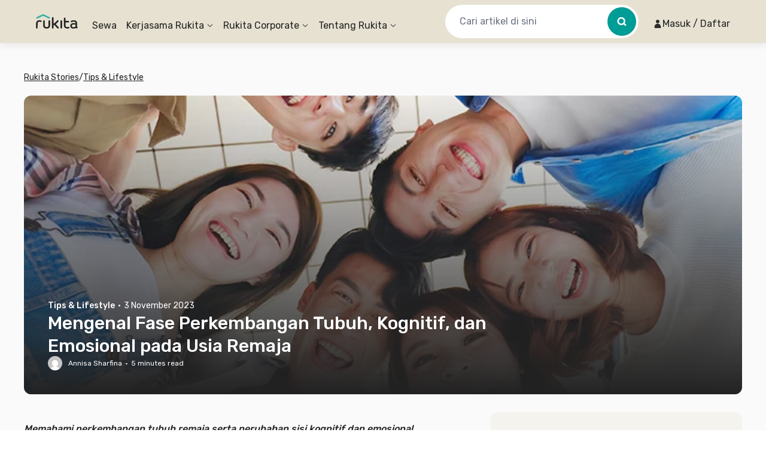

--- FILE ---
content_type: application/javascript
request_url: https://d3tf3an6q9grzx.cloudfront.net/_next/static/chunks/app/%5Blocale%5D/stories/page.8ca8442d19d4f002_v2.js
body_size: 6821
content:
!function(){try{var e="undefined"!=typeof window?window:"undefined"!=typeof global?global:"undefined"!=typeof self?self:{},t=Error().stack;t&&(e._sentryDebugIds=e._sentryDebugIds||{},e._sentryDebugIds[t]="f20d37e6-f5b0-4841-8675-ff9c33dac7b8",e._sentryDebugIdIdentifier="sentry-dbid-f20d37e6-f5b0-4841-8675-ff9c33dac7b8")}catch(e){}}(),(self.webpackChunk_N_E=self.webpackChunk_N_E||[]).push([[9763],{49346:function(e,t,s){Promise.resolve().then(s.bind(s,40011)),Promise.resolve().then(s.t.bind(s,84080,23)),Promise.resolve().then(s.bind(s,25952)),Promise.resolve().then(s.bind(s,83403)),Promise.resolve().then(s.bind(s,56259))},97701:function(e){var t;t=function(){return function(e,t,s){t.prototype.isBetween=function(e,t,l,r){var n=s(e),a=s(t),i="("===(r=r||"()")[0],d=")"===r[1];return(i?this.isAfter(n,l):!this.isBefore(n,l))&&(d?this.isBefore(a,l):!this.isAfter(a,l))||(i?this.isBefore(n,l):!this.isAfter(n,l))&&(d?this.isAfter(a,l):!this.isBefore(a,l))}}},e.exports=t()},12887:function(e,t,s){"use strict";function l(){return(l=Object.assign?Object.assign.bind():function(e){for(var t=1;t<arguments.length;t++){var s=arguments[t];for(var l in s)({}).hasOwnProperty.call(s,l)&&(e[l]=s[l])}return e}).apply(null,arguments)}s.d(t,{g:function(){return l}})},40011:function(e,t,s){"use strict";s.d(t,{default:function(){return a}});var l=s(12887),r=s(2265),n=s(54480);function a(e){let{locale:t,...s}=e;if(!t)throw Error("Failed to determine locale in `NextIntlClientProvider`, please provide the `locale` prop explicitly.\n\nSee https://next-intl.dev/docs/configuration#locale");return r.createElement(n.IntlProvider,(0,l.g)({locale:t},s))}},31877:function(e,t,s){"use strict";s.d(t,{default:function(){return r.a}});var l=s(84080),r=s.n(l)},64068:function(e,t,s){"use strict";s.d(t,{Z:function(){return m}});var l=s(57437),r=s(90535),n=s(2265),a=s(60117),i=e=>{let{currentPage:t,totalPages:s,isMdScreen:l}=e;return(0,n.useMemo)(()=>(0,a.At)(t,s,l?2:1),[t,s,l])},d=s(82984),c=s(90677),o=s(31874),m=function(e){let{currentPage:t,totalPages:s,nextUrl:n=()=>"/",pageUrl:a=()=>"/",previousUrl:m=()=>"/",currentPageTextColor:u="text-sunset-yellow-100"}=e,{isMdScreen:x}=(0,d.L)(),h=1===t,p=t===s,f=i({currentPage:t,totalPages:s,isMdScreen:x});return(0,l.jsxs)("div",{className:"my-1 flex w-fit flex-row items-center justify-center space-x-2",children:[(0,l.jsx)(o.rU,{href:m(),prefetch:!1,className:(0,c.AK)("flex h-8 w-8 items-center justify-center",h?"pointer-events-none fill-neutral-60":""),children:(0,l.jsx)(r.default,{})}),f.map(e=>"number"==typeof e?(0,l.jsx)(o.rU,{prefetch:!1,href:a(e),className:(0,c.AK)("flex h-8 w-8 items-center justify-center text-center text-[14px] leading-5",t===e?"rounded bg-neutral-20 ".concat(u):""),children:e},e):(0,l.jsx)("span",{className:"flex h-8 w-8 items-center justify-center text-center text-[14px] leading-5",children:e},e)),(0,l.jsx)(o.rU,{href:n(),prefetch:!1,className:(0,c.AK)("flex h-8 w-8 items-center justify-center",p?"pointer-events-none fill-neutral-60":""),children:(0,l.jsx)(r.default,{className:"rotate-180"})})]})}},84271:function(e,t,s){"use strict";var l=s(57437);s(2265);var r=s(62737),n=s.n(r),a=s(12700),i=s(90677),d=s(90658),c=s(94889),o=s.n(c),m=s(31874),u=s(92728),x=s(4845);t.Z=function(e){var t,s,r,c,h,p,f,v,j;let{post:g,className:w}=e;return(0,l.jsxs)("div",{className:(0,i.AK)("flex flex-col",null!=w?w:""),children:[(0,l.jsx)(m.rU,{href:"/stories/".concat(g.slug),prefetch:!1,className:"shrink-0",children:(0,l.jsx)(u.default,{src:null!==(v=null===(s=g._embedded["wp:featuredmedia"])||void 0===s?void 0:null===(t=s[0])||void 0===t?void 0:t.source_url)&&void 0!==v?v:(0,x.AJ)("/static/img/stories/empty-post.png"),alt:g.slug,fallbackSrc:(0,x.AJ)("/static/img/stories/empty-post.png"),className:"mb-[15px] h-[220px] w-auto w-full shrink-0 shrink-0 rounded-xl object-cover"})}),(0,l.jsxs)("div",{className:"flex flex-col space-y-2 md:space-y-3",children:[(0,l.jsxs)("div",{className:"flex flex-row items-center text-[10px] leading-[14px] text-neutral-80 md:text-md",children:[(0,l.jsx)(m.rU,{href:"/stories/category/".concat(null===(h=g._embedded["wp:term"])||void 0===h?void 0:null===(c=h[0])||void 0===c?void 0:null===(r=c[0])||void 0===r?void 0:r.slug),children:(0,l.jsx)("p",{className:"font-medium text-sunset-yellow-100 hover:underline",children:(0,a.oO)(null===(f=g._embedded["wp:term"])||void 0===f?void 0:null===(p=f[0])||void 0===p?void 0:p[0].name)})}),(0,l.jsx)("p",{className:"mx-2",children:"•"}),(0,l.jsx)("p",{children:n()(g.date).format("DD MMMM YYYY")})]}),(0,l.jsx)(m.rU,{href:"/stories/".concat(g.slug),prefetch:!1,className:"shrink-0",children:(0,l.jsx)("h3",{className:"line-clamp-2 shrink-0 font-medium hover:underline md:text-[20px] md:leading-[30px]",children:o()(g.title.rendered)})}),(0,l.jsx)(m.rU,{href:"/stories/".concat(g.slug),prefetch:!1,className:"shrink-0",children:(0,l.jsx)(d.Z,{html:null!==(j=null==g?void 0:g.excerpt.rendered)&&void 0!==j?j:"",styles:{p:"text-md line-clamp-3"}})}),(0,l.jsxs)("div",{className:"flex flex-row items-center space-x-2 text-[10px] leading-[14px] text-neutral-80 md:text-sm",children:[(0,l.jsxs)(m.rU,{href:"/stories/author/".concat(g._embedded.author[0].slug),className:"flex items-center no-underline hover:underline",children:[(0,l.jsx)("img",{src:g._embedded.author[0].avatar_urls[24],alt:"author",className:"h-6 w-6 rounded-full"}),(0,l.jsx)("p",{className:"ml-2",children:g._embedded.author[0].name})]}),(0,l.jsx)("p",{children:"•"}),(0,l.jsxs)("p",{children:[(0,a.Ue)(g.content.rendered)," min read"]})]})]})]})}},58165:function(e,t,s){"use strict";s.d(t,{Z:function(){return m}});var l=s(57437),r=s(2265);let n=[{title:"Event",url:"/stories/category/event"},{title:"Tips & Lifestyle",url:"/stories/category/tips"},{title:"Kostpedia",url:"/stories/category/kostpedia"},{title:"Rukees 101",url:"/stories/category/rukees-101"},{title:"Expats",url:"/stories/category/expats"},{title:"News",url:"/stories/category/news"},{title:"ESG",url:"/stories/category/esg"}];var a=s(31874),i=s(59226),d=s(82984),c=s(90677),o=function(){let[e,t]=(0,r.useState)(!0),{isMdScreen:s}=(0,d.L)(),o=(0,a.jD)(),m=e=>"/stories"===e?"/stories"===o:o.includes(e);return(0,l.jsxs)("div",{className:"relative",children:[(0,l.jsx)("div",{onScroll:e=>{let{scrollLeft:l,scrollWidth:r,clientWidth:n}=e.currentTarget;if(!s)return l+n>=r?t(!1):t(!0)},className:"no-scrollbar relative flex shrink-0 flex-row justify-start overflow-x-scroll bg-transparent px-5 py-3 text-sm md:justify-center md:py-[14px] md:text-base",children:n.map((e,t)=>(0,l.jsxs)(a.rU,{href:e.url,className:"flex shrink-0 flex-row items-center",children:[(0,l.jsxs)("div",{className:"group relative",children:[(0,l.jsx)("p",{className:(0,c.AK)("group-hover:text-sunset-yellow-100",m(e.url)?"text-sunset-yellow-100":""),children:e.title}),(0,l.jsx)("div",{className:(0,c.AK)("absolute -bottom-1 h-[2px] w-full rounded-[22px] bg-sunset-yellow-100 group-hover:block",m(e.url)?"block":"hidden")})]}),t!==n.length-1&&(0,l.jsx)("div",{className:"mx-2 h-5 w-[2px] rounded-sm bg-neutral-40 md:mx-8 md:h-7"})]},e.title))}),(0,l.jsx)(i.u,{show:e,enter:"transition-opacity ease-linear duration-200",enterFrom:"opacity-0",enterTo:"opacity-100",leave:"transition-opacity ease-linear duration-200",leaveFrom:"opacity-100",leaveTo:"opacity-0",children:(0,l.jsx)("div",{className:"pointer-events-none absolute right-0 top-0 h-[42px] w-[64px] bg-stories-category-gradient md:hidden"})})]})},m=function(){return(0,l.jsxs)("div",{children:[(0,l.jsx)(a.rU,{href:"/stories",children:(0,l.jsx)("h1",{className:"mb-2 mt-6 text-center text-3xl font-medium leading-[30px] md:mb-[18px] md:mt-16 md:text-[56px] md:leading-[56px]",children:"Rukita Stories"})}),(0,l.jsx)(o,{})]})}},25952:function(e,t,s){"use strict";s.d(t,{default:function(){return R}});var l=s(57437),r=s(2265),n=s(95199);s(81984);var a=s(62456),i=s(90535),d=s(12700),c=s(62737),o=s.n(c),m=s(90658),u=s(94889),x=s.n(u),h=s(31874),p=function(e){var t,s,r,n,a,i,c,u;let{post:p,index:f}=e;return(0,l.jsxs)("div",{className:"keen-slider__slide ".concat("number-slide"+f+"1"," flex shrink-0 flex-col md:flex-row md:space-x-9"),children:[(0,l.jsx)(h.rU,{href:"/stories/".concat(p.slug),className:"shrink-0",prefetch:!1,children:(0,l.jsx)("img",{src:null===(s=p._embedded["wp:featuredmedia"])||void 0===s?void 0:null===(t=s[0])||void 0===t?void 0:t.source_url,alt:p.slug,className:"h-[223px] w-full shrink-0 rounded-xl object-cover md:h-[370px] md:w-[642px]"})}),(0,l.jsxs)("div",{className:"mt-6 flex flex-col space-y-4 md:mt-0",children:[(0,l.jsxs)("div",{className:"flex flex-row items-center text-[14px] text-neutral-80",children:[(0,l.jsx)(h.rU,{href:"/stories/category/".concat(null===(a=p._embedded["wp:term"])||void 0===a?void 0:null===(n=a[0])||void 0===n?void 0:null===(r=n[0])||void 0===r?void 0:r.slug),children:(0,l.jsx)("p",{className:"font-medium text-sunset-yellow-100 hover:underline",children:(0,d.oO)(null===(c=p._embedded["wp:term"])||void 0===c?void 0:null===(i=c[0])||void 0===i?void 0:i[0].name)})}),(0,l.jsx)("p",{className:"mx-2 ",children:"•"}),(0,l.jsx)("p",{children:o()(p.date).format("DD MMMM YYYY")})]}),(0,l.jsx)(h.rU,{href:"/stories/".concat(p.slug),prefetch:!1,children:(0,l.jsx)("h2",{className:"mt-2 text-2xl font-medium hover:underline md:text-[30px] md:leading-[37.5px]",children:x()(p.title.rendered)})}),(0,l.jsx)(h.rU,{href:"/stories/".concat(p.slug),className:"shrink-0",prefetch:!1,children:(0,l.jsx)(m.Z,{html:null!==(u=null==p?void 0:p.excerpt.rendered)&&void 0!==u?u:"",styles:{p:"text-md line-clamp-3"}})}),(0,l.jsxs)("div",{className:"flex flex-row items-center space-x-2 text-sm text-neutral-80",children:[(0,l.jsxs)(h.rU,{href:"/stories/author/".concat(p._embedded.author[0].slug),className:"flex items-center no-underline hover:underline",children:[(0,l.jsx)("img",{src:p._embedded.author[0].avatar_urls[24],alt:"author",className:"h-6 w-6 rounded-full"}),(0,l.jsx)("p",{className:"ml-2",children:p._embedded.author[0].name})]}),(0,l.jsx)("p",{children:"•"}),(0,l.jsxs)("p",{children:[(0,d.Ue)(p.content.rendered)," min read"]})]})]})]})},f=function(e){let{posts:t}=e,[s,d]=(0,r.useState)(!1),[c,o]=(0,r.useState)(0),[m,u]=(0,n.E)({initial:0,slideChanged(e){o(e.track.details.rel)},created(){d(!0)},loop:!0});return(0,r.useEffect)(()=>{let e=setInterval(()=>{u.current&&s&&u.current.next()},1e4);return()=>{clearInterval(e)}},[u,s]),(0,l.jsxs)("div",{className:"mb-10 mt-2 w-full md:mt-10",children:[(0,l.jsx)("div",{ref:m,className:"keen-slider h-[501px] w-full flex-row overflow-hidden md:h-auto",children:t.map((e,t)=>(0,l.jsx)(p,{post:e,index:t},e.id))}),(0,l.jsxs)("div",{className:"relative mt-3 flex h-10 flex-row items-center justify-between",children:[(0,l.jsx)(a.Z,{instanceRef:u,currentSlide:c,backgroundColorClassName:e=>e?"bg-brown-80":"bg-neutral-40",sizeClassName:"h-2 w-2",dotGapClassName:"space-x-[10px]"}),(0,l.jsxs)("div",{className:"flex flex-row space-x-6 md:absolute md:right-0 md:top-0",children:[(0,l.jsx)("button",{type:"button",onClick:()=>{var e;return null===(e=u.current)||void 0===e?void 0:e.prev()},className:"flex h-10 w-10 items-center justify-center rounded-full bg-brown-40 hover:opacity-75",children:(0,l.jsx)(i.default,{className:"h-4 w-4"})}),(0,l.jsx)("button",{type:"button",onClick:()=>{var e;return null===(e=u.current)||void 0===e?void 0:e.next()},className:"flex h-10 w-10 rotate-180 items-center justify-center rounded-full bg-brown-40 hover:opacity-75",children:(0,l.jsx)(i.default,{className:"h-4 w-4"})})]})]})]})},v=s(8744),j=s(90677),g=function(e){let{title:t,seeAllLink:s,children:r,className:n,titleClassName:a,isHideSeeAllLink:d=!1}=e;return(0,l.jsx)("div",{className:(0,j.AK)("flex w-full flex-col py-10 md:py-16",null!=n?n:""),children:(0,l.jsxs)("div",{className:"mx-auto w-full max-w-7xl",children:[(0,l.jsxs)("div",{className:(0,j.AK)("mb-4 flex flex-row items-center justify-between font-medium",null!=a?a:""),children:[(0,l.jsx)("h1",{className:"text-[18px] leading-[26px] md:text-3xl",children:t}),!d&&(0,l.jsxs)(h.rU,{href:s,className:"flex flex-row items-center space-x-1 text-sm md:text-base",children:[(0,l.jsx)("p",{children:"See more "}),(0,l.jsx)(i.default,{className:"rotate-180"})]})]}),r]})})},w=s(4845),b=s(92728),N=function(e){var t,s,r,n,a,i,c,m;let{post:u,className:p}=e;return(0,l.jsxs)("div",{className:(0,j.AK)("flex h-[78px] flex-row space-x-3 md:h-auto md:flex-col md:space-x-0",null!=p?p:""),children:[(0,l.jsx)(h.rU,{href:"/stories/".concat(u.slug),className:"shrink-0",prefetch:!1,children:(0,l.jsx)(b.default,{src:null!==(m=null===(s=u._embedded["wp:featuredmedia"])||void 0===s?void 0:null===(t=s[0])||void 0===t?void 0:t.source_url)&&void 0!==m?m:(0,w.AJ)("/static/img/stories/empty-post.png"),fallbackSrc:(0,w.AJ)("/static/img/stories/empty-post.png"),alt:u.slug,className:"h-full w-[115px] shrink-0 rounded-xl object-cover md:mb-[15px] md:h-[220px] md:w-auto"})}),(0,l.jsxs)("div",{className:"flex flex-col space-y-1 md:space-y-3",children:[(0,l.jsxs)("div",{className:"flex flex-row items-center text-[10px] leading-[14px] text-neutral-80 md:text-[14px] md:leading-5",children:[(0,l.jsx)(h.rU,{href:"/stories/category/".concat(null===(a=u._embedded["wp:term"])||void 0===a?void 0:null===(n=a[0])||void 0===n?void 0:null===(r=n[0])||void 0===r?void 0:r.slug),children:(0,l.jsx)("p",{className:"font-medium text-sunset-yellow-100 hover:underline",children:(0,d.oO)(null===(c=u._embedded["wp:term"])||void 0===c?void 0:null===(i=c[0])||void 0===i?void 0:i[0].name)})}),(0,l.jsx)("p",{className:"mx-2",children:"•"}),(0,l.jsx)("p",{children:o()(u.date).format("DD MMMM YYYY")})]}),(0,l.jsx)(h.rU,{href:"/stories/".concat(u.slug),prefetch:!1,children:(0,l.jsx)("h3",{className:"line-clamp-2 shrink-0 text-md font-medium hover:underline md:line-clamp-3 md:text-2xl",children:x()(u.title.rendered)})}),(0,l.jsxs)("div",{className:"flex flex-row items-center space-x-2 text-[10px] leading-[14px] text-neutral-80 md:text-sm",children:[(0,l.jsxs)(h.rU,{href:"/stories/author/".concat(u._embedded.author[0].slug),className:"flex items-center no-underline hover:underline",children:[(0,l.jsx)("img",{src:u._embedded.author[0].avatar_urls[24],alt:"author",className:"h-6 w-6 rounded-full"}),(0,l.jsx)("p",{className:"ml-2",children:u._embedded.author[0].name})]}),(0,l.jsx)("p",{children:"•"}),(0,l.jsxs)("p",{children:[(0,d.Ue)(u.content.rendered)," min read"]})]})]})]})},y=s(84271),k=s(95810),_=function(e){let{newestPosts:t}=e;return(0,l.jsx)(g,{title:"Latest Articles",seeAllLink:"#",className:"rounded-br-[40px] rounded-tl-[40px] bg-brown-20 px-5 md:px-0",isHideSeeAllLink:!0,children:(0,l.jsxs)("div",{className:"flex flex-col space-y-4 md:grid md:grid-cols-4 md:gap-x-4 md:space-y-0",children:[t.map(e=>(0,l.jsxs)("div",{children:[(0,l.jsx)(N,{post:e,className:"md:hidden"}),(0,l.jsx)(y.Z,{post:e,className:"hidden md:block"})]},e.id)),(0,l.jsx)(k.default,{vertical:!0})]})})},P=function(e){let{posts:t,label:s,seeAllLink:r}=e;return(0,l.jsx)(g,{title:s,seeAllLink:r,className:"rounded-br-[40px] rounded-tl-[40px] bg-brown-20",titleClassName:"px-5 md:px-0",children:(0,l.jsx)("div",{className:"no-scrollbar flex snap-x snap-mandatory flex-row space-x-4 overflow-x-auto px-5 md:grid md:grid-cols-4 md:gap-6 md:space-x-0 md:px-0",children:t.map(e=>(0,l.jsxs)("div",{className:"snap-center",children:[(0,l.jsx)(N,{post:e,className:"hidden md:block"}),(0,l.jsx)(y.Z,{post:e,className:"w-[320px] md:hidden"})]},e.id))})})},U=function(e){var t,s,r,n,a,i,c,u,p;let{post:f}=e;return f?(0,l.jsxs)("div",{className:"relative mb-6 h-[288px] w-full rounded-xl bg-cover bg-center md:h-[514px]",style:{backgroundImage:"url(".concat(null==f?void 0:null===(s=f._embedded["wp:featuredmedia"])||void 0===s?void 0:null===(t=s[0])||void 0===t?void 0:t.source_url,")")},children:[(0,l.jsx)("div",{className:"absolute inset-0 z-0 h-full w-full rounded-xl bg-gradient-to-t from-neutral-100  to-transparent"}),(0,l.jsx)(h.rU,{href:"/stories/".concat(f.slug),className:"h-full w-full shrink-0",prefetch:!1}),(0,l.jsxs)("div",{className:"relative z-10 flex h-full max-w-[726px] flex-col justify-end space-y-1 p-4 text-white md:space-y-3 md:px-8 md:py-[28px]",children:[(0,l.jsxs)("div",{className:"flex flex-row items-center text-[10px] leading-[14px] md:text-[14px] md:leading-5",children:[(0,l.jsx)(h.rU,{href:"/stories/category/".concat(null===(a=f._embedded["wp:term"])||void 0===a?void 0:null===(n=a[0])||void 0===n?void 0:null===(r=n[0])||void 0===r?void 0:r.slug),children:(0,l.jsx)("p",{className:"font-medium hover:underline",children:null==f?void 0:null===(u=f._embedded["wp:term"])||void 0===u?void 0:null===(c=u[0])||void 0===c?void 0:null===(i=c[0])||void 0===i?void 0:i.name})}),(0,l.jsx)("p",{className:"mx-2",children:"•"}),(0,l.jsx)("p",{children:o()(null==f?void 0:f.date).format("DD MMMM YYYY")})]}),(0,l.jsx)(h.rU,{href:"/stories/".concat(f.slug),className:"shrink-0",prefetch:!1,children:(0,l.jsx)("h3",{className:"line-clamp-3 shrink-0 text-md font-medium hover:underline md:text-[30px] md:leading-[37.5px]",children:x()(f?f.title.rendered:"")})}),(0,l.jsx)(h.rU,{href:"/stories/".concat(f.slug),className:"shrink-0",prefetch:!1,children:(0,l.jsx)("div",{className:"hidden md:block",children:(0,l.jsx)(m.Z,{html:null!==(p=null==f?void 0:f.excerpt.rendered)&&void 0!==p?p:"",styles:{p:"text-md line-clamp-3"}})})}),(0,l.jsxs)("div",{className:"flex flex-row items-center space-x-2 text-[10px] leading-[14px] md:text-sm",children:[(0,l.jsxs)(h.rU,{href:"/stories/author/".concat(f._embedded.author[0].slug),className:"flex items-center no-underline hover:underline",children:[(0,l.jsx)("img",{src:null==f?void 0:f._embedded.author[0].avatar_urls[24],alt:"author",className:"h-4 w-4 rounded-full md:h-6 md:w-6"}),(0,l.jsx)("p",{className:"ml-2",children:null==f?void 0:f._embedded.author[0].name})]}),(0,l.jsx)("p",{children:"•"}),(0,l.jsxs)("p",{children:[(0,d.Ue)(f?f.content.rendered:"")," min read"]})]})]})]}):null},A=function(e){let{posts:t,label:s,seeAllLink:r}=e,n=t[0],a=t.slice(1);return(0,l.jsx)(g,{title:s,seeAllLink:r,className:"px-5 md:px-0",children:(0,l.jsxs)("div",{className:"flex w-full flex-col items-center justify-center",children:[(0,l.jsx)(U,{post:n}),(0,l.jsx)("div",{className:"mx-5 flex w-full flex-col space-y-4 md:grid md:grid-cols-4 md:gap-6 md:space-y-0",children:a.map(e=>(0,l.jsxs)("div",{className:"snap-center",children:[(0,l.jsx)(N,{post:e,className:"md:hidden"}),(0,l.jsx)(y.Z,{post:e,className:"hidden md:block"})]},e.id))})]})})},M=s(58165),C=s(31877),Z=e=>{let{items:t}=e,s=t.map((e,t)=>({"@type":"ListItem",position:t+1,name:x()(e.title.rendered),url:"https://www.rukita.co/stories/".concat(e.slug)}));return(0,l.jsx)("div",{"data-testid":"CarouselSchema",children:(0,l.jsx)(C.default,{id:"carousel-schema",type:"application/ld+json",children:JSON.stringify({"@context":"https://schema.org","@type":"ItemList","@name":"Featured Posts",itemListElement:s})})})},E=s(89815),S=s(36950),L=s(42818),Y=s(11156),T=s(37103),D=function(e){let{featuredPosts:t,newestPosts:s,expatsPosts:r,newsPosts:n}=e;return(0,l.jsxs)(l.Fragment,{children:[(0,l.jsx)(Y.default,{eventName:T.Xw.PageView,eventCategoryName:T.N.PageViewStories,eventCategoryParam:{}}),(0,l.jsxs)("div",{className:"flex w-full flex-col justify-center",children:[(0,l.jsxs)("div",{className:"mx-auto w-full max-w-7xl px-5 md:px-0",children:[(0,l.jsx)(M.Z,{}),(0,l.jsx)(f,{posts:t})]}),(0,l.jsx)(_,{newestPosts:s}),(0,l.jsx)("div",{className:"mx-auto w-full max-w-7xl",children:(0,l.jsxs)("div",{className:"md:px-0 md:pb-16 md:pt-10",children:[(0,l.jsx)(v.default,{isUseHorizontalScrollContainer:!0}),(0,l.jsx)(h.rU,{href:(0,E.Z)({locationId:31,locationType:S._i.Province},L.n5.Popularity,{homepage_collection_name:"Populer"}),className:"relative -top-10 mx-5 flex items-center justify-center md:-top-4 md:top-0",children:(0,l.jsx)("div",{className:"flex w-full items-center justify-center rounded-lg border border-neutral-60 py-4 text-[14px] font-medium leading-5 md:w-[200px]",children:"Lihat Semua Hunian"})})]})}),(0,l.jsx)(P,{posts:n,label:"News",seeAllLink:"/stories/category/news"}),(0,l.jsx)(A,{posts:r,label:"Expats",seeAllLink:"/stories/category/expats"}),(0,l.jsx)(Z,{items:t})]})]})},I=s(61453),K=s(93139),R=e=>{let t=(0,K.Z)().get("s");return t?(0,l.jsx)(I.default,{searchKeyword:t,currentPage:e.currentPage}):(0,l.jsx)(D,{featuredPosts:e.featuredPosts,newestPosts:e.newestPosts,expatsPosts:e.expatsPosts,newsPosts:e.newsPosts})}},61453:function(e,t,s){"use strict";s.d(t,{default:function(){return p}});var l=s(57437);s(2265);var r=s(8744),n=s(31874),a=s(64068),i=s(84271),d=s(95810),c=s(40459),o=s(51124);async function m(e){let{url:t,method:s}=e,l=new AbortController,r=setTimeout(()=>l.abort(),2e4);return fetch("https://d3o5ehu72i8bq6.cloudfront.net/"+t,{signal:l.signal,method:s,headers:{"Content-Type":"application/json"},next:{revalidate:300}}).then(e=>(clearTimeout(r),e.ok)?e.headers.get("X-Wp-Total")&&e.headers.get("X-Wp-TotalPages")?e.json().then(t=>({data:t,total:Number(e.headers.get("X-Wp-Total")),totalPages:Number(e.headers.get("X-Wp-TotalPages"))})):e.json():Promise.reject(e)).catch(e=>(clearTimeout(r),console.error(e),{data:[],total:0,totalPages:0}))}let u=async e=>{let{keyword:t,per_page:s,page:l}=e,r="relevanssi/v1/search?keyword=".concat(t,"&type=post&_embed=true&orderby=date");return s&&(r+="&per_page=".concat(s)),l&&(r+="&page=".concat(l)),m({method:"GET",url:r})};var x=s(58165),h=s(93139),p=function(e){var t;let{currentPage:s,searchKeyword:m}=e,p=(0,h.Z)(),f=(null!=m?m:p.get("s"))||"",{data:v,isLoading:j}=(t={keyword:f,page:s,per_page:9},(0,o.ZP)(["stories/search",t],()=>u(t))),g=null==v?void 0:v.data;return(0,l.jsxs)("div",{className:"flex w-full flex-col justify-center",children:[(0,l.jsx)(x.Z,{}),(0,l.jsx)("div",{className:"mx-auto w-full md:max-w-7xl md:px-5",children:j?(0,l.jsx)("div",{className:"flex min-h-[90vh] items-center justify-center",children:(0,l.jsx)("div",{className:"inline-block h-12 w-12 animate-spin rounded-full border-4 border-solid border-sunset-yellow-100 border-r-transparent align-[-0.125em] motion-reduce:animate-[spin_1.5s_linear_infinite]",role:"status",children:(0,l.jsx)("span",{className:"!absolute !-m-px !h-px !w-px !overflow-hidden !whitespace-nowrap !border-0 !p-0 ![clip:rect(0,0,0,0)]",children:"Loading..."})})}):g?(0,l.jsxs)("div",{className:"mb-5 mt-2 px-5 md:my-[50px]",children:[(0,l.jsxs)("h1",{className:"mb-4 text-xl font-medium md:mb-6 md:text-3xl",children:["Hasil Pencarian ",'"'.concat(f,'"')]}),(0,l.jsxs)("div",{className:"flex flex-row space-x-6",children:[(0,l.jsxs)("div",{className:"flex flex-col space-y-6",children:[(0,l.jsx)("div",{className:"flex flex-col space-y-8 md:grid md:grid-cols-3 md:gap-x-6 md:gap-y-8 md:space-y-0",children:g.map((e,t)=>(0,l.jsx)(i.Z,{post:e},e.id+t))}),(0,l.jsx)(a.Z,{currentPage:s,totalPages:v.totalPages,nextUrl:()=>s+1>v.totalPages?"/stories/page/".concat(v.totalPages,"/?s=").concat(f):"/stories/page/".concat(s+1,"/?s=").concat(f),pageUrl:e=>1===e?"/stories/?s=".concat(f):"/stories/page/".concat(e,"/?s=").concat(f),previousUrl:()=>s<=2?"/stories/?s=".concat(f):"/stories/page/".concat(s-1,"/?s=").concat(f)})]}),(0,l.jsx)("div",{className:"hidden shrink-0 md:block",children:(0,l.jsx)(d.default,{vertical:!0})})]})]}):(0,l.jsxs)("div",{className:"my-[50px] flex flex-col px-5 py-12 md:px-0",children:[(0,l.jsx)("h1",{className:"mb-4 text-3xl font-medium md:text-[32px] md:leading-[32px]",children:"Kata kunci yang kamu cari tidak ditemukan"}),(0,l.jsx)("p",{className:"mb-6 text-[14px] leading-5",children:"Coba ubah pencarian lain, atau temukan hunian menarik di Rukita."}),(0,l.jsx)(n.rU,{href:"/",children:(0,l.jsx)(c.default,{className:"h-[52px] w-[143px] rounded-lg text-[14px] leading-5",children:"Cari Hunian"})})]})}),(0,l.jsxs)("div",{className:"mx-auto flex w-full max-w-7xl flex-col md:px-5",children:[(0,l.jsx)(d.default,{}),(0,l.jsxs)("div",{className:"py-4 md:pb-16 md:pt-10",children:[(0,l.jsx)(r.default,{isUseHorizontalScrollContainer:!0}),(0,l.jsx)(n.rU,{href:"#",className:"relative -top-10 mx-5 flex items-center justify-center md:-top-4 md:top-0",children:(0,l.jsx)("div",{className:"flex w-full items-center justify-center rounded-lg border border-neutral-60 py-4 text-[14px] font-medium leading-5 md:w-[200px]",children:"Lihat Semua Hunian"})})]})]})]})}},12700:function(e,t,s){"use strict";s.d(t,{Ue:function(){return n},oO:function(){return a}});var l=s(94889),r=s.n(l);s(62737);let n=e=>Math.ceil(r()(e,{allowedTags:[],allowedAttributes:{}}).split(" ").length/200),a=e=>{if(!e)return"";let t=r()(e),s={"&amp;":"&","&lt;":"<","&gt;":">","&quot;":'"',"&#39;":"'"};return Object.keys(s).forEach(e=>{t=t.replace(RegExp(e,"g"),s[e])}),t}},60117:function(e,t,s){"use strict";function l(e,t,s){let l=Math.max(e-s,1),r=Math.min(e+s,t),n=[];n.push(1),l>2&&n.push("...");for(let s=l;s<e;s++)1!==s&&s!==t&&n.push(s);1!==e&&e!==t&&n.push(e);for(let s=e+1;s<=r;s++)1!==s&&s!==t&&n.push(s);return r<t-1&&n.push("..."),t>1&&n.push(t),n}s.d(t,{At:function(){return l},Hd:function(){return n},m1:function(){return r}});let r=(e,t)=>{let s=e===t?e-1-1:e-1,l=1===e?e+1+2:e+1+1;return Array.from({length:t},(e,t)=>t+1).filter(e=>e&&e>=s&&e<l)};function n(e,t){if("number"==typeof e.totalRows&&void 0!==e.totalRows){let s=0;for(let e=0;e<t.length;e++)s+=t[e].list.length;if(s>=e.totalRows)return;return t.length+1}let s=t.flatMap(e=>e.list);if(0!==e.list.length&&"number"==typeof e.totalRows&&s.length<e.totalRows)return t.length+1}},81984:function(){},31400:function(e,t,s){"use strict";var l=s(2265);let r=l.forwardRef(function(e,t){let{title:s,titleId:r,...n}=e;return l.createElement("svg",Object.assign({xmlns:"http://www.w3.org/2000/svg",viewBox:"0 0 24 24",fill:"currentColor","aria-hidden":"true","data-slot":"icon",ref:t,"aria-labelledby":r},n),s?l.createElement("title",{id:r},s):null,l.createElement("path",{fillRule:"evenodd",d:"M16.28 11.47a.75.75 0 0 1 0 1.06l-7.5 7.5a.75.75 0 0 1-1.06-1.06L14.69 12 7.72 5.03a.75.75 0 0 1 1.06-1.06l7.5 7.5Z",clipRule:"evenodd"}))});t.Z=r}},function(e){e.O(0,[8585,4983,7138,6164,6648,9226,1518,2916,3832,8830,1034,9343,7908,8474,7667,7484,4981,8581,5199,2391,459,4478,6498,4228,3104,5007,2107,6259,649,3913,3501,1177,2971,1378,1744],function(){return e(e.s=49346)}),_N_E=e.O()}]);

--- FILE ---
content_type: application/javascript
request_url: https://d3tf3an6q9grzx.cloudfront.net/_next/static/chunks/webpack.960d8d57e6e45476_v2.js
body_size: 3005
content:
!function(){try{var e="undefined"!=typeof window?window:"undefined"!=typeof global?global:"undefined"!=typeof self?self:{},t=Error().stack;t&&(e._sentryDebugIds=e._sentryDebugIds||{},e._sentryDebugIds[t]="683bd6d5-7978-452e-9a85-09525e6cf8e9",e._sentryDebugIdIdentifier="sentry-dbid-683bd6d5-7978-452e-9a85-09525e6cf8e9")}catch(e){}}(),function(){"use strict";var e,t,r,n,a,o,c,f,i,d,u,l,b={},s={};function y(e){var t=s[e];if(void 0!==t)return t.exports;var r=s[e]={id:e,loaded:!1,exports:{}},n=!0;try{b[e].call(r.exports,r,r.exports,y),n=!1}finally{n&&delete s[e]}return r.loaded=!0,r.exports}y.m=b,y.amdO={},e=[],y.O=function(t,r,n,a){if(r){a=a||0;for(var o=e.length;o>0&&e[o-1][2]>a;o--)e[o]=e[o-1];e[o]=[r,n,a];return}for(var c=1/0,o=0;o<e.length;o++){for(var r=e[o][0],n=e[o][1],a=e[o][2],f=!0,i=0;i<r.length;i++)c>=a&&Object.keys(y.O).every(function(e){return y.O[e](r[i])})?r.splice(i--,1):(f=!1,a<c&&(c=a));if(f){e.splice(o--,1);var d=n();void 0!==d&&(t=d)}}return t},y.n=function(e){var t=e&&e.__esModule?function(){return e.default}:function(){return e};return y.d(t,{a:t}),t},r=Object.getPrototypeOf?function(e){return Object.getPrototypeOf(e)}:function(e){return e.__proto__},y.t=function(e,n){if(1&n&&(e=this(e)),8&n||"object"==typeof e&&e&&(4&n&&e.__esModule||16&n&&"function"==typeof e.then))return e;var a=Object.create(null);y.r(a);var o={};t=t||[null,r({}),r([]),r(r)];for(var c=2&n&&e;"object"==typeof c&&!~t.indexOf(c);c=r(c))Object.getOwnPropertyNames(c).forEach(function(t){o[t]=function(){return e[t]}});return o.default=function(){return e},y.d(a,o),a},y.d=function(e,t){for(var r in t)y.o(t,r)&&!y.o(e,r)&&Object.defineProperty(e,r,{enumerable:!0,get:t[r]})},y.f={},y.e=function(e){return Promise.all(Object.keys(y.f).reduce(function(t,r){return y.f[r](e,t),t},[]))},y.u=function(e){return"static/chunks/"+(({261:"reactPlayerKaltura",650:"2fa9a418",2121:"reactPlayerFacebook",2956:"c80b7406",3743:"reactPlayerVimeo",3889:"9fab69e3",4439:"reactPlayerYouTube",4667:"reactPlayerMixcloud",4994:"728f4827",5237:"020d84de",5389:"reactPlayerStreamable",6011:"reactPlayerFilePlayer",6125:"reactPlayerSoundCloud",6216:"reactPlayerTwitch",6507:"a430f2ba",7596:"reactPlayerDailyMotion",7664:"reactPlayerPreview",8055:"reactPlayerWistia",8442:"5122f839",8554:"cabbc55b",8888:"reactPlayerVidyard"})[e]||e)+"."+({261:"a63bd2ae5203a5ec",650:"e4883b4493c6abfc",897:"d5dbffbe5473e582",946:"738d8648e0bc4731",980:"708a5758c5520808",1105:"83865cdc76a4cc6c",1117:"e486a0334ebcf8bd",1173:"78c8e4d4d570298b",1304:"0cfd6b9737438566",2121:"a8b7b676460c83da",2370:"6e325011cb43886b",2503:"d79e09188059b47d",2587:"df8c9623ac4ffa47",2588:"c46e55567af844b6",2788:"8c5d519a66978c91",2956:"4bb1ff2a0073713f",3142:"ec686749ddd4357a",3273:"86a4a40674842d97",3429:"3d609979334307d0",3743:"5fbb091f93453d54",3889:"2efd58b31963eb55",4082:"255bada7e4b01776",4439:"4a92a9ecb6ddf4bf",4667:"fa3bb4a5585beaa0",4994:"a0d84ca153df454a",5078:"13094504b4712ff8",5082:"b53f47f344c51979",5237:"2c170777b65b1a59",5378:"8871a902d5a56a01",5389:"53e29e013c3d5c33",5650:"aa38a9450b3a4261",6011:"52f66fbc6a4e661c",6125:"337998c16d050ed8",6216:"171de7213925a070",6245:"307bdb7e15e20694",6379:"d428b46e994dbcb6",6507:"080423fdcf6ccd2a",7120:"f649aebeef7ab4c8",7596:"261e59c891074b47",7664:"c1bdb5e41df479ba",8055:"09dbd75a3b3dd51d",8442:"3a30a73c0a3c6ba3",8554:"e2ca48575a3d4320",8585:"c72fb8615d2f6878",8888:"8a908109bdc97197",8910:"7b3e1c6af9295629",8992:"305411c95c580f9e",9533:"b55e2d3f4ffbc277"})[e]+"_v2.js"},y.miniCssF=function(e){return"static/css/"+({3273:"cfba985d3d3f9988",8585:"83d67f276039e65e"})[e]+".css"},y.g=function(){if("object"==typeof globalThis)return globalThis;try{return this||Function("return this")()}catch(e){if("object"==typeof window)return window}}(),y.o=function(e,t){return Object.prototype.hasOwnProperty.call(e,t)},n={},a="_N_E:",y.l=function(e,t,r,o){if(n[e]){n[e].push(t);return}if(void 0!==r)for(var c,f,i=document.getElementsByTagName("script"),d=0;d<i.length;d++){var u=i[d];if(u.getAttribute("src")==e||u.getAttribute("data-webpack")==a+r){c=u;break}}c||(f=!0,(c=document.createElement("script")).charset="utf-8",c.timeout=120,y.nc&&c.setAttribute("nonce",y.nc),c.setAttribute("data-webpack",a+r),c.src=y.tu(e)),n[e]=[t];var l=function(t,r){c.onerror=c.onload=null,clearTimeout(b);var a=n[e];if(delete n[e],c.parentNode&&c.parentNode.removeChild(c),a&&a.forEach(function(e){return e(r)}),t)return t(r)},b=setTimeout(l.bind(null,void 0,{type:"timeout",target:c}),12e4);c.onerror=l.bind(null,c.onerror),c.onload=l.bind(null,c.onload),f&&document.head.appendChild(c)},y.r=function(e){"undefined"!=typeof Symbol&&Symbol.toStringTag&&Object.defineProperty(e,Symbol.toStringTag,{value:"Module"}),Object.defineProperty(e,"__esModule",{value:!0})},y.nmd=function(e){return e.paths=[],e.children||(e.children=[]),e},y.tt=function(){return void 0===o&&(o={createScriptURL:function(e){return e}},"undefined"!=typeof trustedTypes&&trustedTypes.createPolicy&&(o=trustedTypes.createPolicy("nextjs#bundler",o))),o},y.tu=function(e){return y.tt().createScriptURL(e)},y.p="https://d3tf3an6q9grzx.cloudfront.net/_next/",c=function(e,t,r,n){var a=document.createElement("link");return a.rel="stylesheet",a.type="text/css",a.onerror=a.onload=function(o){if(a.onerror=a.onload=null,"load"===o.type)r();else{var c=o&&("load"===o.type?"missing":o.type),f=o&&o.target&&o.target.href||t,i=Error("Loading CSS chunk "+e+" failed.\n("+f+")");i.code="CSS_CHUNK_LOAD_FAILED",i.type=c,i.request=f,a.parentNode.removeChild(a),n(i)}},a.href=t,document.head.appendChild(a),a},f=function(e,t){for(var r=document.getElementsByTagName("link"),n=0;n<r.length;n++){var a=r[n],o=a.getAttribute("data-href")||a.getAttribute("href");if("stylesheet"===a.rel&&(o===e||o===t))return a}for(var c=document.getElementsByTagName("style"),n=0;n<c.length;n++){var a=c[n],o=a.getAttribute("data-href");if(o===e||o===t)return a}},i={4535:0},y.f.miniCss=function(e,t){i[e]?t.push(i[e]):0!==i[e]&&({3273:1,8585:1})[e]&&t.push(i[e]=new Promise(function(t,r){var n=y.miniCssF(e),a=y.p+n;if(f(n,a))return t();c(e,a,t,r)}).then(function(){i[e]=0},function(t){throw delete i[e],t}))},d={4535:0,8585:0,9141:0,5410:0},y.f.j=function(e,t){var r=y.o(d,e)?d[e]:void 0;if(0!==r){if(r)t.push(r[2]);else if(/^(3273|4535|5410|8585|9141)$/.test(e))d[e]=0;else{var n=new Promise(function(t,n){r=d[e]=[t,n]});t.push(r[2]=n);var a=y.p+y.u(e),o=Error();y.l(a,function(t){if(y.o(d,e)&&(0!==(r=d[e])&&(d[e]=void 0),r)){var n=t&&("load"===t.type?"missing":t.type),a=t&&t.target&&t.target.src;o.message="Loading chunk "+e+" failed.\n("+n+": "+a+")",o.name="ChunkLoadError",o.type=n,o.request=a,r[1](o)}},"chunk-"+e,e)}}},y.O.j=function(e){return 0===d[e]},u=function(e,t){var r,n,a=t[0],o=t[1],c=t[2],f=0;if(a.some(function(e){return 0!==d[e]})){for(r in o)y.o(o,r)&&(y.m[r]=o[r]);if(c)var i=c(y)}for(e&&e(t);f<a.length;f++)n=a[f],y.o(d,n)&&d[n]&&d[n][0](),d[n]=0;return y.O(i)},(l=self.webpackChunk_N_E=self.webpackChunk_N_E||[]).forEach(u.bind(null,0)),l.push=u.bind(null,l.push.bind(l))}();

--- FILE ---
content_type: text/x-component
request_url: https://www.rukita.co/stories/author/annisa?_rsc=19myc
body_size: 3
content:
0:["37de59668740f8952a46029585dd91141d38cb49",[["children",["locale","id","d"],"children","stories","children","author",["author",{"children":[["slug","annisa","c"],{"children":["__PAGE__",{}]}]}],null,null]]]


--- FILE ---
content_type: application/javascript
request_url: https://d3tf3an6q9grzx.cloudfront.net/_next/static/chunks/app/%5Blocale%5D/stories/%5Bslug%5D/not-found.c1fdd1a3857f88a0_v2.js
body_size: 422
content:
!function(){try{var e="undefined"!=typeof window?window:"undefined"!=typeof global?global:"undefined"!=typeof self?self:{},n=Error().stack;n&&(e._sentryDebugIds=e._sentryDebugIds||{},e._sentryDebugIds[n]="b9e267e2-fda8-439e-809a-76ec6f17cd79",e._sentryDebugIdIdentifier="sentry-dbid-b9e267e2-fda8-439e-809a-76ec6f17cd79")}catch(e){}}(),(self.webpackChunk_N_E=self.webpackChunk_N_E||[]).push([[7894],{},function(e){e.O(0,[8585,4983,7138,6164,6648,9226,1518,2916,3832,8830,1034,9343,7908,8474,7667,7484,4981,8581,9533,459,4478,6498,4228,3104,5007,2107,6259,1507,2971,1378,1744],function(){return e(e.s=64976)}),_N_E=e.O()}]);

--- FILE ---
content_type: application/javascript
request_url: https://d3tf3an6q9grzx.cloudfront.net/_next/static/chunks/app/%5Blocale%5D/stories/layout.26bcb9e1bf344561_v2.js
body_size: 4134
content:
!function(){try{var t="undefined"!=typeof window?window:"undefined"!=typeof global?global:"undefined"!=typeof self?self:{},e=Error().stack;e&&(t._sentryDebugIds=t._sentryDebugIds||{},t._sentryDebugIds[e]="14a9ddb5-839e-40ec-be46-1716209b4a14",t._sentryDebugIdIdentifier="sentry-dbid-14a9ddb5-839e-40ec-be46-1716209b4a14")}catch(t){}}(),(self.webpackChunk_N_E=self.webpackChunk_N_E||[]).push([[7805],{11224:function(t,e,n){Promise.resolve().then(n.bind(n,40011)),Promise.resolve().then(n.t.bind(n,58336,23)),Promise.resolve().then(n.bind(n,8356))},62737:function(t){var e;e=function(){"use strict";var t="millisecond",e="second",n="minute",r="hour",s="week",a="month",i="quarter",o="year",c="date",u="Invalid Date",l=/^(\d{4})[-/]?(\d{1,2})?[-/]?(\d{0,2})[Tt\s]*(\d{1,2})?:?(\d{1,2})?:?(\d{1,2})?[.:]?(\d+)?$/,f=/\[([^\]]+)]|Y{1,4}|M{1,4}|D{1,2}|d{1,4}|H{1,2}|h{1,2}|a|A|m{1,2}|s{1,2}|Z{1,2}|SSS/g,h=function(t,e,n){var r=String(t);return!r||r.length>=e?t:""+Array(e+1-r.length).join(n)+t},d="en",$={};$[d]={name:"en",weekdays:"Sunday_Monday_Tuesday_Wednesday_Thursday_Friday_Saturday".split("_"),months:"January_February_March_April_May_June_July_August_September_October_November_December".split("_"),ordinal:function(t){var e=["th","st","nd","rd"],n=t%100;return"["+t+(e[(n-20)%10]||e[n]||"th")+"]"}};var y="$isDayjsObject",v=function(t){return t instanceof D||!(!t||!t[y])},g=function t(e,n,r){var s;if(!e)return d;if("string"==typeof e){var a=e.toLowerCase();$[a]&&(s=a),n&&($[a]=n,s=a);var i=e.split("-");if(!s&&i.length>1)return t(i[0])}else{var o=e.name;$[o]=e,s=o}return!r&&s&&(d=s),s||!r&&d},p=function(t,e){if(v(t))return t.clone();var n="object"==typeof e?e:{};return n.date=t,n.args=arguments,new D(n)},m={s:h,z:function(t){var e=-t.utcOffset(),n=Math.abs(e);return(e<=0?"+":"-")+h(Math.floor(n/60),2,"0")+":"+h(n%60,2,"0")},m:function t(e,n){if(e.date()<n.date())return-t(n,e);var r=12*(n.year()-e.year())+(n.month()-e.month()),s=e.clone().add(r,a),i=n-s<0,o=e.clone().add(r+(i?-1:1),a);return+(-(r+(n-s)/(i?s-o:o-s))||0)},a:function(t){return t<0?Math.ceil(t)||0:Math.floor(t)},p:function(u){return({M:a,y:o,w:s,d:"day",D:c,h:r,m:n,s:e,ms:t,Q:i})[u]||String(u||"").toLowerCase().replace(/s$/,"")},u:function(t){return void 0===t}};m.l=g,m.i=v,m.w=function(t,e){return p(t,{locale:e.$L,utc:e.$u,x:e.$x,$offset:e.$offset})};var D=function(){function h(t){this.$L=g(t.locale,null,!0),this.parse(t),this.$x=this.$x||t.x||{},this[y]=!0}var d=h.prototype;return d.parse=function(t){this.$d=function(t){var e=t.date,n=t.utc;if(null===e)return new Date(NaN);if(m.u(e))return new Date;if(e instanceof Date)return new Date(e);if("string"==typeof e&&!/Z$/i.test(e)){var r=e.match(l);if(r){var s=r[2]-1||0,a=(r[7]||"0").substring(0,3);return n?new Date(Date.UTC(r[1],s,r[3]||1,r[4]||0,r[5]||0,r[6]||0,a)):new Date(r[1],s,r[3]||1,r[4]||0,r[5]||0,r[6]||0,a)}}return new Date(e)}(t),this.init()},d.init=function(){var t=this.$d;this.$y=t.getFullYear(),this.$M=t.getMonth(),this.$D=t.getDate(),this.$W=t.getDay(),this.$H=t.getHours(),this.$m=t.getMinutes(),this.$s=t.getSeconds(),this.$ms=t.getMilliseconds()},d.$utils=function(){return m},d.isValid=function(){return this.$d.toString()!==u},d.isSame=function(t,e){var n=p(t);return this.startOf(e)<=n&&n<=this.endOf(e)},d.isAfter=function(t,e){return p(t)<this.startOf(e)},d.isBefore=function(t,e){return this.endOf(e)<p(t)},d.$g=function(t,e,n){return m.u(t)?this[e]:this.set(n,t)},d.unix=function(){return Math.floor(this.valueOf()/1e3)},d.valueOf=function(){return this.$d.getTime()},d.startOf=function(t,i){var u=this,l=!!m.u(i)||i,f=m.p(t),h=function(t,e){var n=m.w(u.$u?Date.UTC(u.$y,e,t):new Date(u.$y,e,t),u);return l?n:n.endOf("day")},d=function(t,e){return m.w(u.toDate()[t].apply(u.toDate("s"),(l?[0,0,0,0]:[23,59,59,999]).slice(e)),u)},$=this.$W,y=this.$M,v=this.$D,g="set"+(this.$u?"UTC":"");switch(f){case o:return l?h(1,0):h(31,11);case a:return l?h(1,y):h(0,y+1);case s:var p=this.$locale().weekStart||0,D=($<p?$+7:$)-p;return h(l?v-D:v+(6-D),y);case"day":case c:return d(g+"Hours",0);case r:return d(g+"Minutes",1);case n:return d(g+"Seconds",2);case e:return d(g+"Milliseconds",3);default:return this.clone()}},d.endOf=function(t){return this.startOf(t,!1)},d.$set=function(s,i){var u,l=m.p(s),f="set"+(this.$u?"UTC":""),h=((u={}).day=f+"Date",u[c]=f+"Date",u[a]=f+"Month",u[o]=f+"FullYear",u[r]=f+"Hours",u[n]=f+"Minutes",u[e]=f+"Seconds",u[t]=f+"Milliseconds",u)[l],d="day"===l?this.$D+(i-this.$W):i;if(l===a||l===o){var $=this.clone().set(c,1);$.$d[h](d),$.init(),this.$d=$.set(c,Math.min(this.$D,$.daysInMonth())).$d}else h&&this.$d[h](d);return this.init(),this},d.set=function(t,e){return this.clone().$set(t,e)},d.get=function(t){return this[m.p(t)]()},d.add=function(t,i){var c,u=this;t=Number(t);var l=m.p(i),f=function(e){var n=p(u);return m.w(n.date(n.date()+Math.round(e*t)),u)};if(l===a)return this.set(a,this.$M+t);if(l===o)return this.set(o,this.$y+t);if("day"===l)return f(1);if(l===s)return f(7);var h=((c={})[n]=6e4,c[r]=36e5,c[e]=1e3,c)[l]||1,d=this.$d.getTime()+t*h;return m.w(d,this)},d.subtract=function(t,e){return this.add(-1*t,e)},d.format=function(t){var e=this,n=this.$locale();if(!this.isValid())return n.invalidDate||u;var r=t||"YYYY-MM-DDTHH:mm:ssZ",s=m.z(this),a=this.$H,i=this.$m,o=this.$M,c=n.weekdays,l=n.months,h=n.meridiem,d=function(t,n,s,a){return t&&(t[n]||t(e,r))||s[n].slice(0,a)},$=function(t){return m.s(a%12||12,t,"0")},y=h||function(t,e,n){var r=t<12?"AM":"PM";return n?r.toLowerCase():r};return r.replace(f,function(t,r){return r||function(t){switch(t){case"YY":return String(e.$y).slice(-2);case"YYYY":return m.s(e.$y,4,"0");case"M":return o+1;case"MM":return m.s(o+1,2,"0");case"MMM":return d(n.monthsShort,o,l,3);case"MMMM":return d(l,o);case"D":return e.$D;case"DD":return m.s(e.$D,2,"0");case"d":return String(e.$W);case"dd":return d(n.weekdaysMin,e.$W,c,2);case"ddd":return d(n.weekdaysShort,e.$W,c,3);case"dddd":return c[e.$W];case"H":return String(a);case"HH":return m.s(a,2,"0");case"h":return $(1);case"hh":return $(2);case"a":return y(a,i,!0);case"A":return y(a,i,!1);case"m":return String(i);case"mm":return m.s(i,2,"0");case"s":return String(e.$s);case"ss":return m.s(e.$s,2,"0");case"SSS":return m.s(e.$ms,3,"0");case"Z":return s}return null}(t)||s.replace(":","")})},d.utcOffset=function(){return-(15*Math.round(this.$d.getTimezoneOffset()/15))},d.diff=function(t,c,u){var l,f=this,h=m.p(c),d=p(t),$=(d.utcOffset()-this.utcOffset())*6e4,y=this-d,v=function(){return m.m(f,d)};switch(h){case o:l=v()/12;break;case a:l=v();break;case i:l=v()/3;break;case s:l=(y-$)/6048e5;break;case"day":l=(y-$)/864e5;break;case r:l=y/36e5;break;case n:l=y/6e4;break;case e:l=y/1e3;break;default:l=y}return u?l:m.a(l)},d.daysInMonth=function(){return this.endOf(a).$D},d.$locale=function(){return $[this.$L]},d.locale=function(t,e){if(!t)return this.$L;var n=this.clone(),r=g(t,e,!0);return r&&(n.$L=r),n},d.clone=function(){return m.w(this.$d,this)},d.toDate=function(){return new Date(this.valueOf())},d.toJSON=function(){return this.isValid()?this.toISOString():null},d.toISOString=function(){return this.$d.toISOString()},d.toString=function(){return this.$d.toUTCString()},h}(),M=D.prototype;return p.prototype=M,[["$ms",t],["$s",e],["$m",n],["$H",r],["$W","day"],["$M",a],["$y",o],["$D",c]].forEach(function(t){M[t[1]]=function(e){return this.$g(e,t[0],t[1])}}),p.extend=function(t,e){return t.$i||(t(e,D,p),t.$i=!0),p},p.locale=g,p.isDayjs=v,p.unix=function(t){return p(1e3*t)},p.en=$[d],p.Ls=$,p.p={},p},t.exports=e()},12887:function(t,e,n){"use strict";function r(){return(r=Object.assign?Object.assign.bind():function(t){for(var e=1;e<arguments.length;e++){var n=arguments[e];for(var r in n)({}).hasOwnProperty.call(n,r)&&(t[r]=n[r])}return t}).apply(null,arguments)}n.d(e,{g:function(){return r}})},40011:function(t,e,n){"use strict";n.d(e,{default:function(){return i}});var r=n(12887),s=n(2265),a=n(54480);function i(t){let{locale:e,...n}=t;if(!e)throw Error("Failed to determine locale in `NextIntlClientProvider`, please provide the `locale` prop explicitly.\n\nSee https://next-intl.dev/docs/configuration#locale");return s.createElement(a.IntlProvider,(0,r.g)({locale:e},n))}},62879:function(t,e,n){"use strict";n.d(e,{D:function(){return a}});var r=n(63019);let s={locales:["en","id"],noIndexLocales:["en"],defaultLocale:"id",localeTimeZoneMaps:{en:"Asia/Jakarta",id:"Asia/Jakarta"}},a=(0,r.R)({locales:s.locales,defaultLocale:s.defaultLocale,localePrefix:"as-needed",localeDetection:!1});e.Z=s},442:function(t,e,n){"use strict";n.d(e,{j:function(){return r}});let r={div:t=>"<div>".concat(t,"</div>"),strong:t=>'<strong style="color: #646464">'.concat(t,"</strong>"),ul:t=>'<ul style="color: #646464">'.concat(t,"</ul>"),li:t=>'<li style="color: #646464">'.concat(t,"</li>"),h1:t=>'<h1 style="color: #646464">'.concat(t,"</h1>"),p:t=>'<p style="color: #646464">'.concat(t,"</p>"),i:t=>"<i>".concat(t,"</i>"),b:t=>"<b>".concat(t,"</b>"),span:t=>'<span style="color: #646464">'.concat(t,"</span>")}},8356:function(t,e,n){"use strict";n.d(e,{D:function(){return c},LocalizeProvider:function(){return u}});var r=n(57437),s=n(2265),a=n(62879),i=n(18087),o=n(44890);let c=s.createContext({locale:a.Z.defaultLocale,localePathPrefix:"/".concat(a.Z.defaultLocale),timeZone:a.Z.localeTimeZoneMaps[a.Z.defaultLocale],localizePath:t=>t}),u=t=>{let{children:e,locale:n,timeZone:u,textResources:l={}}=t;o.Z.setLocale(n),o.Z.setTextResources(l);let f=(0,s.useCallback)(t=>t.startsWith("http")||n===a.Z.defaultLocale?t:"/"===t?"/".concat(n):t.startsWith("/")?"/".concat(n).concat(t):"/".concat(n,"/").concat(t),[n]),h=(0,s.useMemo)(()=>({locale:n,timeZone:u,localePathPrefix:n===a.Z.defaultLocale?"":"/".concat(n),localizePath:f}),[n,u,f]);return(0,r.jsx)(i.NextIntlClientProvider,{messages:l,locale:n,timeZone:u,onError:t=>{},children:(0,r.jsx)(c.Provider,{value:h,children:e})})}},44890:function(t,e,n){"use strict";var r=n(62879),s=n(18087),a=n(442),i=n(62737),o=n.n(i);class c{setLocale(t){this.locale=t,o().locale(t),this.createTranslator()}getLocale(){return this.locale}setTextResources(t){this.textResources=t,this.createTranslator()}getTextResources(){return this.textResources}getLocaleApiSpec(){return"id"===this.locale||"en"===this.locale?"".concat(this.locale,"_ID"):this.locale}getLocalePathPrefix(){return this.locale===r.Z.defaultLocale?"":"/".concat(this.locale)}t(t,e){return this.translator?this.translator.markup(t,{...a.j,...e}):(console.warn("Translator is not initialized",t),"")}tRaw(t){return this.translator?this.translator.raw(t):(console.warn("Translator is not initialized",t),"")}createTranslator(){this.textResources&&this.locale&&(this.translator=(0,s.createTranslator)({locale:this.locale,messages:this.textResources}))}constructor(){this.textResources={},this.locale=r.Z.defaultLocale,this.url="",this.translator=null}}let u=new c;e.Z=u},58336:function(){}},function(t){t.O(0,[5410,4983,2971,1378,1744],function(){return t(t.s=11224)}),_N_E=t.O()}]);

--- FILE ---
content_type: text/x-component
request_url: https://www.rukita.co/stories/category/tips?_rsc=19myc
body_size: 12
content:
0:["37de59668740f8952a46029585dd91141d38cb49",[["children",["locale","id","d"],"children","stories","children","category",["category",{"children":[["slug","tips","c"],{"children":["__PAGE__",{}]}]}],null,null]]]


--- FILE ---
content_type: application/javascript
request_url: https://d3tf3an6q9grzx.cloudfront.net/_next/static/chunks/3913.7ec1efd2c95d9016_v2.js
body_size: 11609
content:
!function(){try{var e="undefined"!=typeof window?window:"undefined"!=typeof global?global:"undefined"!=typeof self?self:{},t=Error().stack;t&&(e._sentryDebugIds=e._sentryDebugIds||{},e._sentryDebugIds[t]="30a2324d-b5c4-4f0a-a9a1-5dfe82cd7639",e._sentryDebugIdIdentifier="sentry-dbid-30a2324d-b5c4-4f0a-a9a1-5dfe82cd7639")}catch(e){}}();"use strict";(self.webpackChunk_N_E=self.webpackChunk_N_E||[]).push([[3913],{80680:function(e,t,n){var r=n(57437);n(2265);var i=n(42818),l=n(44069),o=n(2062),a=n(59812),s=n(53019);let d=()=>(0,r.jsx)("div",{"data-testid":"AssetCard:rukitaDeluxeIcon",children:(0,r.jsxs)("div",{className:"flex h-6 flex-row items-end rounded-br-lg rounded-tl-lg bg-ashBrown-100 px-2 pb-2",children:[(0,r.jsx)(l.Z,{type:"white",width:36,height:12}),(0,r.jsx)("div",{className:"mx-2 h-[10px] w-[0.5px] bg-white opacity-50"}),(0,r.jsx)(o.Z,{role:"img","aria-hidden":"true"})]})}),u=()=>(0,r.jsx)("div",{"data-testid":"AssetCard:rukitaFullServiceIcon",children:(0,r.jsxs)("div",{className:"flex h-6 flex-row items-center rounded-br-lg rounded-tl-lg bg-brown-20 px-2",children:[(0,r.jsx)(l.Z,{type:"black",width:36,height:12}),(0,r.jsx)("div",{className:"mx-2 h-[12px] w-[1px] bg-brown-80"}),(0,r.jsx)(a.Z,{role:"img","aria-hidden":"true"}),(0,r.jsx)("span",{className:"ml-1 text-xs font-bold",children:"Full Service"})]})}),c=()=>(0,r.jsx)("div",{"data-testid":"AssetCard:rukitaIcon",children:(0,r.jsx)("div",{className:"flex h-6 flex-row items-center rounded-br-lg rounded-tl-lg bg-brown-20 px-2",children:(0,r.jsx)(l.Z,{type:"black",width:36,height:12})})});t.Z=e=>{let{assetType:t,brandLevel:n,commercialType:l,variant:o=i.WW.Light,useCompactBadge:a=!0}=e;return a?(0,r.jsx)(s.Z,{asset:{assetType:t,commercialType:l,brandLevel:n},variant:o}):[i.Nh.RuPartner,i.Nh.RuPartnerPlus,i.Nh.RupartnerPlusSiaga].includes(l)?null:n===i.mQ.Deluxe?(0,r.jsx)(d,{}):t===i.h3.Apartment&&(l===i.Nh.FullService||l===i.Nh.Rukita)?(0,r.jsx)(u,{}):l===i.Nh.Rukita?(0,r.jsx)(c,{}):null}},70533:function(e,t,n){n.d(t,{Z:function(){return g}});var r=n(57437),i=n(2265),l=n(62737),o=n.n(l),a=n(1445),s=n(22651),d=n(57661),u=n(90677),c=n(36404),h=n(87673),C=e=>{let{size:t=12}=e,n=(0,i.useMemo)(()=>{if(12===t);else if(t>12)return d.A.Small.Bold;return d.A.Tiny.Bold},[t]);return(0,r.jsxs)("div",{"data-testid":"AssetFlashSaleBadge",className:"flex flex-row items-center",children:[(0,r.jsx)("p",{className:(0,u.AK)(n,"text-neutral-0"),children:"FLASH"}),(0,r.jsx)(h.Z,{height:t,width:t,fill:s.Z.sunsetYellow[40]}),(0,r.jsx)("p",{className:(0,u.AK)(n,"text-neutral-0"),children:"SALE"})]})},f=n(79715),m=e=>{var t,n;let{fill:i="#222",...l}=e;return(0,r.jsx)(f.Z,{width:null!==(t=l.width)&&void 0!==t?t:12,height:null!==(n=l.height)&&void 0!==n?n:12,fill:i,children:(0,r.jsx)("svg",{"data-testid":"IcStopwatchSVG",width:12,height:12,viewBox:"0 0 12 12",fill:"none",...l,children:(0,r.jsx)("path",{fillRule:"evenodd",clipRule:"evenodd",d:"M4.49995 0.5C4.33427 0.5 4.19995 0.634315 4.19995 0.8C4.19995 0.965685 4.33427 1.1 4.49995 1.1H5.70005V2.00984C3.35462 2.16419 1.5 4.11551 1.5 6.5C1.5 8.98528 3.51472 11 6 11C8.48528 11 10.5 8.98528 10.5 6.5C10.5 5.36531 10.08 4.32871 9.38705 3.53716L9.91919 3.00503C10.0363 2.88787 10.0363 2.69792 9.91919 2.58076C9.80203 2.4636 9.61208 2.4636 9.49492 2.58076L8.96279 3.1129C8.24158 2.48152 7.31695 2.07679 6.30005 2.00984V1.1H7.49995C7.66564 1.1 7.79995 0.965685 7.79995 0.8C7.79995 0.634315 7.66564 0.5 7.49995 0.5H4.49995ZM6 10.4C8.15391 10.4 9.9 8.65391 9.9 6.5C9.9 4.34609 8.15391 2.6 6 2.6C3.84609 2.6 2.1 4.34609 2.1 6.5C2.1 8.65391 3.84609 10.4 6 10.4ZM5.99995 3.7C6.16564 3.7 6.29995 3.83432 6.29995 4V6.68145L7.61418 7.2226C7.76738 7.28568 7.84044 7.46102 7.77735 7.61423C7.71427 7.76743 7.53893 7.84049 7.38573 7.7774L5.69995 7.08326V4C5.69995 3.83432 5.83427 3.7 5.99995 3.7Z",fill:i})})})},v=n(52296),x=n(48474);let p=e=>{let{endTimestampMs:t}=e,n=(0,v.$)(),l=(0,i.useCallback)(()=>{n.debouncedInvalidateQueries()},[n]);return(0,r.jsxs)("div",{"data-testid":"AssetFlashSaleCountdown",className:"flex flex-row items-center gap-x-1 rounded bg-black/40 px-1",children:[(0,r.jsx)(m,{height:12,width:12,fill:s.Z.neutral[0]}),(0,r.jsx)(a.Z,{until:o()(t).toDate(),className:(0,u.AK)(d.A.Small.Regular,"text-neutral-0"),delimiter:" : ",onFinish:l})]})};var g=e=>{let{assetAutoPriceCut:t,flashSaleBadgeSize:n=12,showName:l=!0,shouldTruncateName:a=!0,className:s=""}=e,h=(0,i.useMemo)(()=>o()((0,c.b)(t.endDate)).endOf("day").valueOf(),[t.endDate]),f=o()().isBefore(h),m=(0,x.Yz)(l&&t.name,{from:{opacity:0,height:0},enter:{opacity:1,height:18},leave:{opacity:0,height:0},config:{duration:100}});return f?(0,r.jsxs)("div",{"data-testid":"AssetFlashSaleBanner",className:(0,u.AK)("flex flex-row items-center gap-x-2 bg-coralRed-80 px-2 py-1",s),children:[(0,r.jsxs)("div",{className:"flex flex-1 flex-col overflow-hidden",children:[(0,r.jsx)(C,{size:n}),(0,r.jsx)("div",{className:"relative",children:m((e,n)=>n?(0,r.jsx)(x.q.p,{"data-testid":"AssetFlashSaleBanner:Name",className:(0,u.AK)(d.A.Small.Regular,a?"truncate":"","text-neutral-0"),style:e,children:t.name}):null)})]}),f?(0,r.jsx)(p,{endTimestampMs:h}):null]}):null}},53019:function(e,t,n){n.d(t,{Z:function(){return v}});var r=n(57437);n(2265);var i=n(42818),l=n(43902),o=n(22681),a=n(90677),s=n(22651),d=e=>{let{className:t,testID:n="CompactInfokostProBadge",variant:l=i.WW.Light}=e,d=l===i.WW.Dark;return(0,r.jsx)("div",{"data-testid":n,className:(0,a.IH)("flex h-8 items-center justify-center rounded-br-lg rounded-tl-[4px] px-2.5 py-2 shadow-md",d&&"shadow-lg",t),style:{backgroundColor:s.Z.neutral[20]},children:(0,r.jsx)(o.Z,{width:67,height:16,className:"text-white"})})},u=n(75441),c=e=>{let{className:t,testID:n="CompactRukitaBadge",variant:l=i.WW.Light}=e,o=l===i.WW.Dark;return(0,r.jsx)("div",{"data-testid":n,className:(0,a.IH)("flex h-8 items-center justify-center rounded-br-lg px-2.5 py-2 shadow-md",o&&"shadow-lg",t),style:{backgroundColor:s.Z.brandRukitaGreen[80]},children:(0,r.jsx)(u.Z,{width:48,height:16,fill:s.Z.neutral[0]})})},h=e=>(0,r.jsxs)("svg",{width:12,height:12,viewBox:"0 0 12 12",fill:"none",xmlns:"http://www.w3.org/2000/svg",...e,children:[(0,r.jsx)("path",{d:"M1.5 9.5C1.35834 9.5 1.23967 9.452 1.144 9.356C1.04834 9.26 1.00034 9.14134 1 9C0.999668 8.85867 1.04767 8.74 1.144 8.644C1.24034 8.548 1.359 8.5 1.5 8.5H10.5C10.6417 8.5 10.7605 8.548 10.8565 8.644C10.9525 8.74 11.0003 8.85867 11 9C10.9997 9.14134 10.9517 9.26017 10.856 9.3565C10.7603 9.45283 10.6417 9.50067 10.5 9.5H1.5ZM2 8C1.72386 8 1.5 7.77614 1.5 7.5C1.5 6.43333 1.82717 5.49167 2.4815 4.675C3.13584 3.85833 3.97534 3.34167 5 3.125V3C5 2.725 5.098 2.48967 5.294 2.294C5.49 2.09833 5.72534 2.00033 6 2C6.27467 1.99967 6.51017 2.09767 6.7065 2.294C6.90284 2.49033 7.00067 2.72567 7 3V3.125C8.03334 3.34167 8.875 3.85833 9.525 4.675C10.175 5.49167 10.5 6.43333 10.5 7.5C10.5 7.77614 10.2761 8 10 8H2Z",fill:"url(#paint0_linear_2099_222869)"}),(0,r.jsx)("defs",{children:(0,r.jsxs)("linearGradient",{id:"paint0_linear_2099_222869",x1:1,y1:5.75,x2:11,y2:5.75,gradientUnits:"userSpaceOnUse",children:[(0,r.jsx)("stop",{stopColor:"#847D69"}),(0,r.jsx)("stop",{offset:.5,stopColor:"#B7AE95"}),(0,r.jsx)("stop",{offset:1,stopColor:"#847D69"})]})})]}),C=e=>{let{className:t,testID:n="CompactRukitaFullServiceBadge",variant:l=i.WW.Light}=e,o=l===i.WW.Dark;return(0,r.jsxs)("div",{"data-testid":n,className:(0,a.IH)("flex flex-row rounded-br-lg rounded-tl-[4px] bg-brown-20 shadow-md",o&&"shadow-lg",t),style:{height:30},children:[(0,r.jsx)("div",{className:"flex flex-row items-center rounded-br-lg rounded-tl-[4px] px-[10px] py-[4px]",style:{backgroundColor:s.Z.brandRukitaGreen[80]},children:(0,r.jsx)(u.Z,{width:48,height:16,fill:s.Z.neutral[0]})}),(0,r.jsx)("div",{className:"h-[12px] w-[0.5px] self-center",style:{backgroundColor:s.Z.brown[80]}}),(0,r.jsxs)("div",{className:"flex flex-row items-center space-x-1 rounded-br-lg px-[8px] py-[4px]",style:{backgroundColor:s.Z.brown[20]},children:[(0,r.jsx)(h,{width:12,height:12}),(0,r.jsx)("span",{className:"text-xs font-medium text-neutral-100",style:{fontSize:10,fontWeight:"500"},children:"Full Service"})]})]})},f=n(78119),m=e=>{let{className:t,testID:n="CompactUmaBadge",variant:l=i.WW.Light}=e,o=l===i.WW.Dark;return(0,r.jsx)("div",{"data-testid":n,className:(0,a.IH)("flex h-8 items-center justify-center rounded-br-lg rounded-tl-[4px] px-2.5 py-1.5 shadow-md",o&&"shadow-lg",t),style:{backgroundColor:s.Z.umaCream},children:(0,r.jsx)(f.Z,{width:42,height:18,fill:s.Z.brandUmaOrange[80]})})},v=e=>{let{asset:t,className:n,testID:o,variant:a=i.WW.Light,overrideBrandCategory:s}=e,u=s||(0,l.Xg)(t);if(u===i.y6.Rukita&&t.assetType===i.h3.Apartment&&(t.commercialType===i.Nh.FullService||t.commercialType===i.Nh.Rukita))return(0,r.jsx)(C,{className:n,testID:o,variant:a});switch(u){case i.y6.Rukita:return(0,r.jsx)(c,{className:n,testID:o,variant:a});case i.y6.Uma:return(0,r.jsx)(m,{className:n,testID:o,variant:a});case i.y6.InfokostPro:return(0,r.jsx)(d,{className:n,testID:o,variant:a});default:return null}}},89255:function(e,t,n){n.d(t,{bX:function(){return p},oE:function(){return l},aV:function(){return o},BS:function(){return L},mw:function(){return y},rV:function(){return g},We:function(){return O},jL:function(){return T},n8:function(){return v},eU:function(){return D},aD:function(){return M}});var r,i,l,o,a=n(44890);function s(e){let t=Math.floor(e/1e6);if(t>=1){let n=t.toString(),r=Math.floor(e%1e6/1e3).toString().padStart(3,"0").replace(/0+$/,"");return r.length>0?"Rp".concat(n,".").concat(r,"jt"):"Rp".concat(n,"jt")}return"Rp".concat(Math.floor(e/1e3),"k")}var d=n(39407),u=n(25012),c=n(32932);(r=l||(l={})).Default="Default",r.Grouped3Months="GROUPED_3_MONTHS",r.Grouped6Months="GROUPED_6_MONTHS",r.Grouped12Months="GROUPED_12_MONTHS";let h=["Default","GROUPED_3_MONTHS","GROUPED_6_MONTHS","GROUPED_12_MONTHS"],C={Default:[29,84],GROUPED_3_MONTHS:[85,174],GROUPED_6_MONTHS:[175,359],GROUPED_12_MONTHS:[360,1/0]},f={Default:{minMonth:1,maxMonth:2},GROUPED_3_MONTHS:{minMonth:3,maxMonth:5},GROUPED_6_MONTHS:{minMonth:6,maxMonth:11},GROUPED_12_MONTHS:{minMonth:12}};function m(e){let t="Default";return h.forEach(n=>{let[r,i]=C[n];e>=r&&e<=i&&(t=n)}),t}function v(e){return f[m(e)].minMonth}function x(e){return e.allowedPaymentTerms===u.u.All?"MONTHLY":e.allowedPaymentTerms===u.u.UpfrontOnly?"UPFRONT":void 0}(i=o||(o={})).Monthly="MONTHLY",i.Upfront="UPFRONT";let p=["MONTHLY","UPFRONT"];function g(e){switch(e){case d.kX.CombinedMonthly:case d.kX.SplitMonthly:return"MONTHLY";case d.kX.SplitUpfront:case d.kX.CombinedUpfront:return"UPFRONT";default:return"MONTHLY"}}function w(e,t,n,r){if(!r)return;let i=m(r.allowedMinimumDurationStayDay),l=x(r);if(e-n<=0)return;let o=s(e-n),d=e-t,u="";return u="MONTHLY"===l?function(e,t){switch(e){case"Default":return a.Z.t("asset.promotionTextLabelMonthlyDefault",{amount:t});case"GROUPED_3_MONTHS":return a.Z.t("asset.promotionTextLabelMonthlyGrouped3Months",{amount:t});case"GROUPED_6_MONTHS":return a.Z.t("asset.promotionTextLabelMonthlyGrouped6Months",{amount:t});case"GROUPED_12_MONTHS":return a.Z.t("asset.promotionTextLabelMonthlyGrouped12Months",{amount:t})}}(i,o):a.Z.t("asset.promotionTextLabelRentDuration",{amount:o}),d>0&&"UPFRONT"!==x(r)&&(u=a.Z.t("asset.promotionTextWithDiffPrice",{mainAmountInfo:u,diffPrice:s(d)})),u}function y(e,t,n,r,i){var l,o,a,s,d,u,v,g,y,D,T,M,O;let L=function(e,t,n,r){let i={},l=e.reduce((e,t)=>{let n=m(t.allowedMinimumDurationStayDay);return e[n]||(e[n]=[]),e[n].push(t),e},{});return h.forEach(o=>{let a;p.forEach(i=>{var s;let d,u,h;let C=(s=(l[o]||[]).filter(e=>x(e)===i),h=1/0,s.forEach(e=>{let n=t.find(t=>t.voucherCode===e.code);n&&n.finalPrice<h&&(u=n,h=n.finalPrice)}),u);C&&(d={voucherCode:C.voucherCode,normalPrice:n,salePrice:C.finalPrice,percentage:(0,c.T)(n,C.finalPrice),promotionText:w(n,r,C.finalPrice,e.find(e=>e.code===C.voucherCode))}),d&&(a={...a,paymentTerms:{...null==a?void 0:a.paymentTerms,[i]:d}})}),a&&(i[o]=a)}),i}(e,t,n,r),N=[],j=null!==(y=null===(o=L.Default)||void 0===o?void 0:null===(l=o.paymentTerms.MONTHLY)||void 0===l?void 0:l.normalPrice)&&void 0!==y?y:n,_=null!==(D=null===(s=L.Default)||void 0===s?void 0:null===(a=s.paymentTerms.MONTHLY)||void 0===a?void 0:a.salePrice)&&void 0!==D?D:r,P=e.find(e=>{var t,n;let r=null===(n=L.Default)||void 0===n?void 0:null===(t=n.paymentTerms.MONTHLY)||void 0===t?void 0:t.voucherCode;return e.code===r}),S=null!==(T=null===(u=L.Default)||void 0===u?void 0:null===(d=u.paymentTerms.UPFRONT)||void 0===d?void 0:d.normalPrice)&&void 0!==T?T:j,E=null!==(M=null===(g=L.Default)||void 0===g?void 0:null===(v=g.paymentTerms.UPFRONT)||void 0===v?void 0:v.salePrice)&&void 0!==M?M:_,A=null!==(O=e.find(e=>{var t,n;let r=null===(n=L.Default)||void 0===n?void 0:null===(t=n.paymentTerms.UPFRONT)||void 0===t?void 0:t.voucherCode;return e.code===r}))&&void 0!==O?O:P,R={duration:{duration:"Default",minMonth:1,maxMonth:2,minStayDuration:C.Default[0],maxStayDuration:C.Default[1]},percentage:Math.max((0,c.T)(j,_),(0,c.T)(S,E)),paymentTerms:{MONTHLY:{normalPrice:j,salePrice:_,percentage:(0,c.T)(j,_),voucherCode:null==P?void 0:P.code,promotionText:w(n,r,_,P)},UPFRONT:{normalPrice:S,salePrice:E,percentage:(0,c.T)(S,E),voucherCode:null==A?void 0:A.code,promotionText:w(n,r,E,A)}}};if(h.forEach(e=>{var t,i,l,o;if("Default"===e){N.push(R);return}let a=f[e],s=L[e];if(!s){let t=N[N.length-1];t&&(t.duration.maxMonth=a.maxMonth,t.duration.maxStayDuration=C[e][1]);return}let d=N[N.length-1];if(!d)return;let u={duration:{duration:e,minMonth:a.minMonth,maxMonth:a.maxMonth,minStayDuration:C[e][0],maxStayDuration:C[e][1]},percentage:(0,c.T)(n,r),paymentTerms:{MONTHLY:{...d.paymentTerms.MONTHLY},UPFRONT:{...d.paymentTerms.UPFRONT}}};p.forEach(e=>{let t=s.paymentTerms[e];if(!t){"UPFRONT"===e&&(u.paymentTerms[e]={...u.paymentTerms.MONTHLY});return}t&&(u.paymentTerms[e]={normalPrice:t.normalPrice,salePrice:t.salePrice,percentage:t.percentage,voucherCode:t.voucherCode,promotionText:t.promotionText})}),u.percentage=Math.max(null!==(l=null===(t=u.paymentTerms.MONTHLY)||void 0===t?void 0:t.percentage)&&void 0!==l?l:0,null!==(o=null===(i=u.paymentTerms.UPFRONT)||void 0===i?void 0:i.percentage)&&void 0!==o?o:0),N.push(u)}),!i)return N;let b=N.filter(e=>e.duration.minStayDuration>=i);return(null==b?void 0:b.length)?b:[R]}function D(e,t){if("Default"===m(e))return a.Z.t("asset.assetDiscountFirstMonthLabel");let n=v(e),r=t===u.u.UpfrontOnly?"min. ":"";return a.Z.t("asset.assetDiscountSewaTotalMonthLabel",{upfrontPrefix:r,minStayDurationMonth:String(n)})}function T(e){let{assetId:t,assetVouchers:n,recommendedAppliedVouchers:r}=e;if(n&&r&&(null==r?void 0:r[t])&&(null==n?void 0:n[t]))return{voucher:n[t].find(e=>e.code===r[t].code),finalPrice:r[t].finalPrice}}function M(e,t){return t?"".concat(e,"-").concat(t):"≥".concat(e)}function O(e,t,n){var r;let i=null===(r=e.find(e=>e.duration.duration===t))||void 0===r?void 0:r.paymentTerms[n];return e.filter(e=>{let t=e.paymentTerms[n];return!!t&&(!i||!(t.salePrice>=i.salePrice))})}function L(e){let{vouchers:t,assetMinStayDay:n}=e;return n?t.filter(e=>!(null==e?void 0:e.allowedMinimumDurationStayDay)||e.allowedMinimumDurationStayDay>=n):t}},39407:function(e,t,n){var r,i,l,o,a,s,d,u,c,h,C,f,m,v,x,p;n.d(t,{K5:function(){return d},UY:function(){return o},Wr:function(){return r},kX:function(){return u},us:function(){return l}}),(c=r||(r={})).active="ACTIVE",c.history="HISTORY",(h=i||(i={})).Pay="Bayar",h.ViewInvoice="Lihat Invoice",h.Reorder="Pesan Ulang",(C=l||(l={})).Main="1_MAIN",C.Addon="2_ADD_ON",C.Deposit="3_DEPOSIT",C.AdditionalCost="4_ADDITIONAL_COST",(f=o||(o={})).WaitingForPayment="1_WAITING_FOR_PAYMENT",f.Done="2_DONE",f.Cancel="3_CANCEL",f.Expired="4_EXPIRED",f.Void="5_VOID",(m=a||(a={})).Deduction="DEDUCTION",m.AdditionalCost="ADDITIONAL_COST",m.Deposit="DEPOSIT",m.RoomPrice="ROOM_PRICE",m.Empty="",(v=s||(s={})).Discount="1_DISCOUNT",v.Promo="2_PROMO",v.AddOn="3_ADD_ON",v.ExcessLaundry="4_EXCESS_LAUNDRY",v.AdditionalFee="5_ADDITIONAL_FEE",v.ItemDamaged="6_ITEM_DAMAGED",v.ItemLost="7_ITEM_LOST",v.ItemStained="8_ITEM_STAINED",v.LateFineFee="9_LATE_FINE_FEE",v.Other="10_OTHER",v.WaiveFineFee="11_WAIVE_FINE_FEE",v.DiscountVoucher="12_DISCOUNT_VOUCHER",v.ApologyVoucher="13_APOLOGY_VOUCHER",v.InsufficientDeposit="14_INSUFFICIENT_DEPOSIT",v.ReferralCode="25_REFERRAL_DISCOUNT",v.Empty="",(x=d||(d={})).BankTransfer="bank-transfer",x.CreditCard="credit-card",(p=u||(u={})).SplitMonthly="SPLIT_MONTHLY",p.SplitUpfront="SPLIT_UPFRONT",p.CombinedUpfront="COMBINED_UPFRONT",p.CombinedMonthly="COMBINED_MONTHLY"},87673:function(e,t,n){var r=n(57437);n(2265);var i=n(79715);t.Z=e=>{var t,n;let{fill:l="#222",...o}=e;return(0,r.jsx)(i.Z,{width:null!==(t=o.width)&&void 0!==t?t:12,height:null!==(n=o.height)&&void 0!==n?n:12,fill:l,children:(0,r.jsx)("svg",{"data-testid":"IcFlashSaleSVG",width:12,height:12,viewBox:"0 0 12 12",fill:"none",...o,children:(0,r.jsx)("path",{d:"M4.63107 11.5C4.56964 11.5001 4.50895 11.4867 4.45325 11.4607C4.39755 11.4348 4.3482 11.397 4.30867 11.35C4.26914 11.303 4.24039 11.2479 4.22443 11.1886C4.20848 11.1292 4.2057 11.0671 4.21631 11.0066V11.0041L4.86045 7.46694H2.3666C2.29738 7.46693 2.22958 7.44733 2.17103 7.4104C2.11248 7.37347 2.06559 7.32072 2.03577 7.25825C2.00595 7.19578 1.99442 7.12614 2.00252 7.0574C2.01062 6.98865 2.03802 6.9236 2.08154 6.86977L7.10384 0.661155C7.16101 0.588588 7.24037 0.536742 7.32979 0.513546C7.41921 0.490349 7.51377 0.497079 7.599 0.532705C7.68423 0.568332 7.75545 0.630894 7.80176 0.710825C7.84808 0.790757 7.86694 0.883657 7.85546 0.975321C7.85546 0.982195 7.85362 0.988841 7.85248 0.995715L7.20604 4.53381H9.69944C9.76866 4.53381 9.83646 4.55342 9.89501 4.59035C9.95356 4.62728 10.0005 4.68003 10.0303 4.7425C10.0601 4.80497 10.0716 4.87461 10.0635 4.94335C10.0554 5.0121 10.028 5.07715 9.9845 5.13098L4.96151 11.3396C4.92204 11.3895 4.87183 11.4298 4.81462 11.4576C4.75741 11.4853 4.69467 11.4998 4.63107 11.5Z",fill:l})})})}},84915:function(e,t,n){var r=n(57437);n(2265);var i=n(79715);t.Z=e=>{var t,n;return(0,r.jsx)(i.Z,{width:null!==(t=e.width)&&void 0!==t?t:14,height:null!==(n=e.height)&&void 0!==n?n:10,children:(0,r.jsxs)("svg",{width:14,height:10,viewBox:"0 0 14 10",fill:"none",xmlns:"http://www.w3.org/2000/svg",...e,children:[(0,r.jsx)("path",{d:"M10.3333 5.59273C11.94 5.1416 13 4.37719 13 3.50627C13 2.12155 10.3133 1 7 1C3.68667 1 1 2.12155 1 3.50627C1 4.79699 3.33333 5.85589 6.33333 6",stroke:"white",strokeWidth:1.2,strokeLinecap:"round",strokeLinejoin:"round"}),(0,r.jsx)("path",{d:"M7.20622 6.33366L4.91455 4.04199V8.62533L7.20622 6.33366Z",fill:"white",stroke:"white",strokeWidth:1.2,strokeLinecap:"round",strokeLinejoin:"round"})]})})}},5191:function(e,t,n){var r=n(57437);n(2265);var i=n(79715);t.Z=e=>{let{fill:t,...n}=e;return(0,r.jsx)(i.Z,{children:(0,r.jsx)("svg",{xmlns:"http://www.w3.org/2000/svg",width:"16",height:"16",viewBox:"0 0 16 16",fill:"none",...n,children:(0,r.jsx)("path",{fillRule:"evenodd",clipRule:"evenodd",d:"M2 10.667L2.87413 11.5411L8 6.41525L13.1259 11.5411L14 10.667L8 4.66699L2 10.667Z",fill:null!=t?t:"#009C96"})})})}},2062:function(e,t,n){var r=n(57437);n(2265),t.Z=e=>(0,r.jsxs)("svg",{width:"61",height:"7",viewBox:"0 0 61 7",fill:"none",xmlns:"http://www.w3.org/2000/svg",...e,children:[(0,r.jsx)("path",{d:"M38.3185 0.178482C38.2281 0.0841237 38.0961 0.0299827 37.956 0.0299827C37.8173 0.0299827 37.6896 0.0813809 37.596 0.174758C37.4999 0.270882 37.4491 0.394667 37.4491 0.532576V4.50935C37.4491 4.70808 37.411 4.8964 37.3363 5.06923C37.2606 5.24441 37.1558 5.39978 37.0252 5.53082C36.8941 5.66186 36.7388 5.76662 36.5628 5.84254C36.3937 5.9161 36.2003 5.95494 36.0037 5.95494C35.8071 5.95494 35.6137 5.9161 35.444 5.84234C35.2683 5.76662 35.1131 5.66167 34.9824 5.53043C34.8516 5.40017 34.7468 5.245 34.6709 5.06884C34.5962 4.8966 34.5581 4.70827 34.5581 4.50935V0.532576C34.5581 0.395648 34.5112 0.276764 34.4185 0.178482C34.3282 0.0839276 34.196 0.0297852 34.0559 0.0297852C33.9172 0.0297852 33.7893 0.0811833 33.6958 0.174561C33.5996 0.270685 33.5488 0.39447 33.5488 0.532378V4.50916C33.5488 4.84717 33.6141 5.16967 33.7426 5.46765C33.8696 5.76328 34.0459 6.02537 34.2668 6.24626C34.4875 6.46695 34.7492 6.64331 35.045 6.77062C35.3432 6.89911 35.6659 6.96424 36.0039 6.96424C36.3415 6.96424 36.664 6.89911 36.9622 6.77062C37.258 6.64311 37.5199 6.46675 37.7404 6.24626C37.9609 6.02596 38.1373 5.76407 38.265 5.46785C38.3935 5.16928 38.4584 4.84697 38.4584 4.50935V0.532576C38.4582 0.395648 38.4113 0.276764 38.3185 0.178482Z",fill:"#E1DACA"}),(0,r.jsx)("path",{d:"M27.2982 6.09521C27.2013 5.9983 27.0766 5.9471 26.9375 5.9471H24.7327C24.7251 5.9471 24.7172 5.94749 24.7098 5.94828H24.2493L24.2495 0.532767C24.2495 0.395447 24.2026 0.276373 24.1097 0.17868C24.0192 0.0841251 23.8872 0.0297852 23.7473 0.0297852C23.609 0.0297852 23.4811 0.0811847 23.3872 0.174758C23.291 0.270882 23.2402 0.394667 23.2402 0.532576V6.45263C23.2402 6.60486 23.2897 6.72727 23.3913 6.82712C23.3944 6.83026 23.398 6.8332 23.4015 6.83615C23.5096 6.92128 23.6251 6.96424 23.7452 6.96424H26.9381C27.0748 6.96424 27.198 6.91559 27.2941 6.82378C27.394 6.72903 27.4467 6.60172 27.4467 6.45538C27.4463 6.31668 27.3951 6.19192 27.2982 6.09521Z",fill:"#E1DACA"}),(0,r.jsx)("path",{d:"M16.3304 5.9746H14.097C14.0893 5.9746 14.0815 5.975 14.074 5.97578H13.2582V1.06542L15.7676 1.07072H15.7678C15.7778 1.07072 15.7874 1.06954 15.7968 1.06738C15.8005 1.06719 15.8045 1.06679 15.8088 1.0662H16.3306C16.4685 1.0662 16.5927 1.01716 16.6892 0.92496C16.7898 0.829621 16.8428 0.701327 16.8428 0.554002C16.8428 0.414132 16.7912 0.28858 16.6941 0.191671C16.5968 0.0937815 16.471 0.0419922 16.3306 0.0419922H14.0972C14.0852 0.0419922 14.0732 0.0429745 14.0617 0.0447401L12.7467 0.0419922C12.6069 0.0419922 12.4819 0.0953515 12.3856 0.195987C12.2916 0.293681 12.2422 0.41727 12.2422 0.553805V6.48779C12.2422 6.62432 12.2918 6.74811 12.385 6.84482C12.4813 6.94605 12.6065 6.9998 12.7467 6.9998H16.3308C16.4683 6.9998 16.5925 6.95075 16.6894 6.85816C16.7898 6.76282 16.843 6.63453 16.843 6.4874C16.843 6.34772 16.7914 6.22217 16.6941 6.12448C16.5962 6.0262 16.4707 5.9746 16.3304 5.9746Z",fill:"#E1DACA"}),(0,r.jsx)("path",{d:"M15.881 3.00488H13.8942C13.7618 3.00488 13.6543 3.11258 13.6543 3.2448V3.78231C13.6543 3.91472 13.762 4.02222 13.8942 4.02222H15.881C16.0178 4.02222 16.141 3.97358 16.2371 3.88177C16.3369 3.78702 16.3897 3.6597 16.3897 3.51355C16.3897 3.37447 16.3385 3.2499 16.2416 3.15299C16.1447 3.05608 16.0201 3.00488 15.881 3.00488Z",fill:"#E1DACA"}),(0,r.jsx)("path",{d:"M60.4282 5.9748H58.1948C58.1872 5.9748 58.1793 5.97519 58.1719 5.97598H57.356V1.06561L59.8654 1.07091C59.8754 1.07091 59.8852 1.06973 59.8947 1.06757C59.8982 1.06738 59.9023 1.06698 59.9066 1.0664H60.4284C60.5663 1.0664 60.6905 1.01735 60.787 0.924954C60.8875 0.829615 60.9406 0.701321 60.9406 0.553996C60.9406 0.414126 60.8891 0.28858 60.792 0.191671C60.6947 0.0937815 60.5689 0.0419922 60.4284 0.0419922H58.195C58.1831 0.0419922 58.1711 0.0429685 58.1595 0.0447341L56.8446 0.0419922C56.7047 0.0419922 56.5798 0.0953455 56.4834 0.195981C56.3895 0.293478 56.3398 0.417264 56.3398 0.553799V6.48778C56.3398 6.62432 56.3895 6.74791 56.4826 6.84482C56.579 6.94604 56.7041 6.99959 56.8444 6.99959H60.4284C60.566 6.99959 60.6901 6.95055 60.787 6.85796C60.8875 6.76262 60.9406 6.63432 60.9406 6.4872C60.9406 6.34752 60.889 6.22197 60.7917 6.12428C60.6941 6.02639 60.5685 5.9748 60.4282 5.9748Z",fill:"#E1DACA"}),(0,r.jsx)("path",{d:"M59.9787 3.00488H57.9919C57.8595 3.00488 57.752 3.11258 57.752 3.2448V3.78231C57.752 3.91472 57.8597 4.02222 57.9919 4.02222H59.9787C60.1154 4.02222 60.2386 3.97358 60.3347 3.88177C60.4346 3.78702 60.4874 3.6597 60.4874 3.51355C60.4874 3.37447 60.4362 3.2499 60.3393 3.15299C60.2425 3.05608 60.1178 3.00488 59.9787 3.00488Z",fill:"#E1DACA"}),(0,r.jsx)("path",{d:"M5.98083 3.47164C5.98083 2.99495 5.88863 2.54003 5.70678 2.11944C5.52591 1.70061 5.2756 1.32985 4.96329 1.01754C4.65059 0.704846 4.28003 0.454528 3.8614 0.273854C3.44002 0.0921997 2.9851 0 2.50919 0H0.739922C0.607506 0 0.5 0.107696 0.5 0.239916V2.56651C0.5 2.70363 0.548653 2.82703 0.640657 2.92276C0.735604 3.02241 0.862916 3.07518 1.00887 3.07518C1.14756 3.07518 1.27213 3.02398 1.36885 2.92746C1.46615 2.83075 1.51754 2.70599 1.51754 2.56651V1.0301H1.68978L2.50742 1.04402C2.84994 1.04402 3.17127 1.10778 3.46238 1.23333C3.75782 1.36104 4.02324 1.5372 4.24962 1.75554L4.35339 1.85931C4.50229 2.02861 4.62803 2.22145 4.7273 2.43292L4.7681 2.52806C4.89287 2.8233 4.95662 3.14326 4.95741 3.47832C4.95643 3.81416 4.89286 4.13412 4.76829 4.42877L4.7273 4.52449C4.62803 4.73597 4.50229 4.9288 4.35339 5.0981L4.25119 5.2003C4.02324 5.42021 3.75782 5.59638 3.46238 5.72408C3.17127 5.84983 2.84994 5.91339 2.50527 5.91339L1.69194 5.92712H1.29293C1.28724 5.92634 1.28155 5.92594 1.27664 5.92594H0.740311C0.607895 5.92594 0.500395 6.03364 0.500395 6.16704V6.4458C0.500395 6.58841 0.551202 6.71455 0.647326 6.81048C0.74345 6.9066 0.86959 6.95741 1.01378 6.95741H2.50977C2.98569 6.95741 3.4408 6.86521 3.86218 6.68356C4.28061 6.50269 4.65138 6.25257 4.96408 5.93987C5.27658 5.62756 5.52669 5.2568 5.70776 4.83798C5.88961 4.41739 5.98181 3.96247 5.98181 3.48577C5.98181 3.48322 5.98181 3.48087 5.98161 3.47832C5.98063 3.47577 5.98083 3.47321 5.98083 3.47164Z",fill:"#E1DACA"}),(0,r.jsx)("path",{d:"M50.0155 0.437693C49.9981 0.318225 49.9402 0.213467 49.8478 0.134606C49.7546 0.0547643 49.6448 0.0141602 49.521 0.0141602C49.3468 0.0141602 49.1957 0.0920378 49.0953 0.233673L47.6128 2.32604L44.8804 6.17904L44.8772 6.18355C44.8023 6.29988 44.7754 6.42758 44.7997 6.55333C44.8184 6.67613 44.879 6.78265 44.9747 6.86093C45.0693 6.939 45.1793 6.97863 45.3015 6.97863C45.471 6.97863 45.615 6.90604 45.7182 6.76872L48.1903 3.27296C48.197 3.26707 48.2049 3.25903 48.2123 3.24844L49.9316 0.819248C50.0112 0.712531 50.0402 0.580898 50.0155 0.437693Z",fill:"#E1DACA"}),(0,r.jsx)("path",{d:"M46.6025 3.24815C46.6168 3.26835 46.6343 3.28561 46.6535 3.30013L47.2734 2.42619L45.7195 0.233185C45.6191 0.0917457 45.4679 0.0136719 45.2939 0.0136719C45.1701 0.0136719 45.0602 0.0542806 44.9672 0.133926C44.8748 0.212983 44.8168 0.317737 44.7995 0.437205C44.775 0.580214 44.8038 0.712041 44.8833 0.818562L46.6025 3.24815Z",fill:"#E1DACA"}),(0,r.jsx)("path",{d:"M48.2291 3.74333C48.2121 3.7194 48.1909 3.69919 48.1672 3.68311L47.5508 4.55469L49.1119 6.75809C49.212 6.89993 49.3632 6.978 49.5378 6.978C49.6616 6.978 49.7714 6.93739 49.8646 6.85775C49.957 6.77869 50.0151 6.67374 50.0324 6.55446C50.0567 6.41302 50.0269 6.27767 49.9486 6.17311L48.2291 3.74333Z",fill:"#E1DACA"})]})},42730:function(e,t,n){var r=n(57437);n(2265);var i=n(79715);t.Z=e=>{var t,n,l;return(0,r.jsx)(i.Z,{width:null!==(t=e.width)&&void 0!==t?t:12,height:null!==(n=e.height)&&void 0!==n?n:12,children:(0,r.jsx)("svg",{width:"12",height:"12",viewBox:"0 0 12 12",fill:"none",xmlns:"http://www.w3.org/2000/svg",...e,children:(0,r.jsx)("path",{fillRule:"evenodd",clipRule:"evenodd",d:"M6.8342 0.00760271C6.58548 -0.0150277 6.33475 0.01299 6.09716 0.0899635C5.85957 0.166937 5.64004 0.291269 5.45185 0.455451L5.35944 0.541694L0.540916 5.36084C0.209301 5.69252 0.0162029 6.13788 0.000760078 6.60664C-0.0146828 7.07541 0.148686 7.53251 0.457753 7.8853L0.540916 7.974L4.02575 11.4588C4.35743 11.7905 4.80279 11.9836 5.27156 11.999C5.74032 12.0144 6.19743 11.8511 6.55021 11.542L6.63892 11.4588L11.4587 6.6397C11.6352 6.4632 11.7741 6.25278 11.8671 6.02113C11.96 5.78947 12.0051 5.54139 11.9995 5.29184L11.9928 5.16556L11.702 1.97148C11.6647 1.55985 11.4904 1.1726 11.2071 0.87165C10.9238 0.570696 10.5478 0.373403 10.1392 0.311302L10.0289 0.298365L6.8342 0.00760271ZM8.93786 3.0619C9.05228 3.17633 9.14305 3.31217 9.20498 3.46168C9.26691 3.61119 9.29879 3.77144 9.29879 3.93326C9.29879 4.09509 9.26691 4.25533 9.20498 4.40484C9.14305 4.55435 9.05228 4.6902 8.93786 4.80463C8.82343 4.91906 8.68758 5.00982 8.53807 5.07175C8.38856 5.13368 8.22832 5.16556 8.06649 5.16556C7.90466 5.16556 7.74442 5.13368 7.59491 5.07175C7.44541 5.00982 7.30956 4.91906 7.19513 4.80463C6.96403 4.57353 6.8342 4.26009 6.8342 3.93326C6.8342 3.60644 6.96403 3.293 7.19513 3.0619C7.42623 2.8308 7.73967 2.70097 8.06649 2.70097C8.39332 2.70097 8.70676 2.8308 8.93786 3.0619Z",fill:null!==(l=e.fill)&&void 0!==l?l:"#009C96"})})})}},77845:function(e,t,n){var r=n(57437);n(2265);var i=n(79715);t.Z=e=>{var t,n;let{fill:l="white",...o}=e;return(0,r.jsx)(i.Z,{width:null!==(t=o.width)&&void 0!==t?t:8,height:null!==(n=o.height)&&void 0!==n?n:10,children:(0,r.jsx)("svg",{width:8,height:10,viewBox:"0 0 8 10",fill:"none",xmlns:"http://www.w3.org/2000/svg",...o,children:(0,r.jsx)("path",{d:"M7.57878 4.26191L1.29289 0.545991C0.782165 0.244217 0 0.537063 0 1.28346V8.71352C0 9.38313 0.726806 9.78669 1.29289 9.45099L7.57878 5.73685C8.13951 5.40651 8.1413 4.59226 7.57878 4.26191Z",fill:l})})})}},80723:function(e,t,n){n.d(t,{Wi:function(){return c}});var r=n(12916),i=n.n(r),l=n(2265),o=n(79503),a=n(52770),s=n(93139),d=n(31874);let u=function(){let e=arguments.length>0&&void 0!==arguments[0]?arguments[0]:new URLSearchParams,t={};for(let[n,r]of e.entries()){let e=n.split("."),i=t;for(let t=0;t<e.length-1;t++){let n=e[t];i[n]=i[n]||{},i=i[n]}let l=e[e.length-1].endsWith("[]"),o=l?e[e.length-1].slice(0,-2):e[e.length-1];l?i[o]=r.split(","):i[o]="null"===r?void 0:r}return t},c=(e,t)=>{let n=new URLSearchParams(e.toString()),r=function(e){let t=arguments.length>1&&void 0!==arguments[1]?arguments[1]:"";for(let i in e)if(Object.prototype.hasOwnProperty.call(e,i)){let l=e[i],o=t?"".concat(t,".").concat(i):i;if(Array.isArray(l)){let e=l.every(e=>"object"==typeof e&&null!==e&&!Array.isArray(e));0===l.length?n.set(o+"[]",""):e||n.set("".concat(o,"[]"),l.join(","))}else"object"!=typeof l||null===l||void 0==l||Array.isArray(l)?void 0!==l&&(null===l||"null"===l?n.delete(o):n.set(o,l)):r(l,o)}};return r(t),(0,o.Dz)(n)},h=(e,t)=>{let n=new URLSearchParams(e.toString()),r=function(e){let i=arguments.length>1&&void 0!==arguments[1]?arguments[1]:"";for(let l in e)if(Object.prototype.hasOwnProperty.call(e,l)){let o=e[l],a=i?"".concat(i,".").concat(l):l;"object"!=typeof o||null===o||Array.isArray(o)?void 0!==t[a]&&n.delete(a):r(o,a)}};return r(u(e)),n};t.ZP=()=>{let e=(0,d.tv)(),t=(0,d.jD)(),n=(0,s.Z)(),r=(0,l.useMemo)(()=>u(n),[n]);return{setParams:(0,l.useCallback)(function(r){let l=!(arguments.length>1)||void 0===arguments[1]||arguments[1],o=!(arguments.length>2)||void 0===arguments[2]||arguments[2],a=c(n,r);i()(n.toString(),a.toString())||(l?e.replace("".concat(t,"?").concat(a.toString()),{scroll:o}):e.push("".concat(t,"?").concat(a.toString()),{scroll:o}))},[t,e,n]),removeParams:(0,l.useCallback)(r=>{let i=h(n,(0,a.D)(r));e.replace("".concat(t,"?").concat(i.toString()))},[t,e,n]),searchParams:n,objectParams:r}}},52296:function(e,t,n){n.d(t,{$:function(){return h},default:function(){return C}});var r=n(57437),i=n(47808),l=n(27079),o=n(22170),a=n.n(o),s=n(2265);let d=new i.S({defaultOptions:{queries:{retry:!1,refetchOnWindowFocus:!1}}}),u=s.createContext({debouncedInvalidateQueries:()=>{throw Error("ExtendQueryClientContext is not provided")}}),c=e=>{let{children:t}=e,n=(0,l.NL)(),i=(0,s.useCallback)(a()(function(){for(var e=arguments.length,t=Array(e),r=0;r<e;r++)t[r]=arguments[r];return n.invalidateQueries(...t)},300),[n]),o=(0,s.useMemo)(()=>({debouncedInvalidateQueries:i}),[i]);return(0,r.jsx)(u.Provider,{value:o,children:t})};function h(){return s.useContext(u)}function C(e){let{children:t}=e,n=(0,s.useRef)(-1);return(0,s.useEffect)(()=>{var e;function t(){document.hidden?n.current=Date.now():n.current>0&&(Date.now()-n.current>18e5&&d.refetchQueries(),n.current=-1)}return"function"==typeof(null===(e=window)||void 0===e?void 0:e.addEventListener)&&document.addEventListener("visibilitychange",t,!1),()=>{var e,n;null===(n=document)||void 0===n||null===(e=n.removeEventListener)||void 0===e||e.call(n,"visibilitychange",t)}},[]),(0,r.jsx)(l.aH,{client:d,children:(0,r.jsx)(c,{children:t})})}},36404:function(e,t,n){n.d(t,{b:function(){return l}});var r=n(62737),i=n.n(r);function l(e){if(e)return i()(e)}},32932:function(e,t,n){n.d(t,{T:function(){return r}});let r=(e,t)=>Math.floor((e-t)/e*100)},25012:function(e,t,n){var r,i,l,o;n.d(t,{s:function(){return r},u:function(){return i}}),(l=r||(r={})).DiscountVoucher="3_DISCOUNT_VOUCHER",l.ApologyVoucher="4_APOLOGY_VOUCHER",(o=i||(i={})).All="ALL",o.UpfrontOnly="UPFRONT_ONLY"}}]);